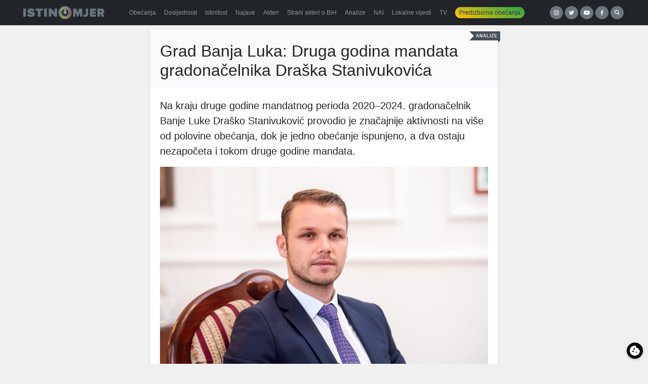

--- FILE ---
content_type: text/html; charset=UTF-8
request_url: https://istinomjer.ba/grad-banja-luka-druga-godina-mandata-gradonacelnika-draska-stanivukovica/page/2/
body_size: 14072
content:
<!doctype html><html lang="bs-BA"><head><meta charset="utf-8"><meta http-equiv="x-ua-compatible" content="ie=edge"><meta name="viewport" content="width=device-width, initial-scale=1, shrink-to-fit=no"><meta name='robots' content='index, follow, max-image-preview:large, max-snippet:-1, max-video-preview:-1' /><link media="all" href="https://istinomjer.ba/app/cache/autoptimize/css/autoptimize_38e75b8547d625639973e9fe2d1e5ae3.css" rel="stylesheet"><title>Grad Banja Luka: Druga godina mandata gradonačelnika Draška Stanivukovića - Istinomjer</title><link rel="canonical" href="https://istinomjer.ba/grad-banja-luka-druga-godina-mandata-gradonacelnika-draska-stanivukovica/" /><meta property="og:locale" content="bs_BA" /><meta property="og:type" content="article" /><meta property="og:title" content="Grad Banja Luka: Druga godina mandata gradonačelnika Draška Stanivukovića - Istinomjer" /><meta property="og:description" content="Na kraju druge godine mandatnog perioda 2020–2024. gradonačelnik Banje Luke Draško Stanivuković provodio je značajnije aktivnosti na više od polovine obećanja, dok je jedno obećanje ispunjeno, a dva ostaju nezapočeta i tokom druge godine mandata. Od deset obećanja iz izbornog programa načelnika Banje Luke, dva obećanja nisu započeta, tri obećanja su započeta, dok su četiri" /><meta property="og:url" content="https://istinomjer.ba/grad-banja-luka-druga-godina-mandata-gradonacelnika-draska-stanivukovica/" /><meta property="og:site_name" content="Istinomjer" /><meta property="article:publisher" content="https://www.facebook.com/pages/Istinomjer/147315858633088" /><meta property="article:published_time" content="2022-12-24T15:26:42+00:00" /><meta property="article:modified_time" content="2022-12-26T10:43:03+00:00" /><meta property="og:image" content="https://istinomjer.ba/app/uploads/2022/12/grad-bl.jpg" /><meta property="og:image:width" content="1200" /><meta property="og:image:height" content="800" /><meta property="og:image:type" content="image/jpeg" /><meta name="author" content="Minel Abaz" /><meta name="twitter:card" content="summary_large_image" /><meta name="twitter:creator" content="@Istinomjer" /><meta name="twitter:site" content="@Istinomjer" /><meta name="twitter:label1" content="Written by" /><meta name="twitter:data1" content="Minel Abaz" /><meta name="twitter:label2" content="Est. reading time" /><meta name="twitter:data2" content="5 minuta" /> <script type="application/ld+json" class="yoast-schema-graph">{"@context":"https://schema.org","@graph":[{"@type":"WebPage","@id":"https://istinomjer.ba/grad-banja-luka-druga-godina-mandata-gradonacelnika-draska-stanivukovica/","url":"https://istinomjer.ba/grad-banja-luka-druga-godina-mandata-gradonacelnika-draska-stanivukovica/","name":"Grad Banja Luka: Druga godina mandata gradonačelnika Draška Stanivukovića - Istinomjer","isPartOf":{"@id":"https://istinomjer.ba/#website"},"primaryImageOfPage":{"@id":"https://istinomjer.ba/grad-banja-luka-druga-godina-mandata-gradonacelnika-draska-stanivukovica/#primaryimage"},"image":{"@id":"https://istinomjer.ba/grad-banja-luka-druga-godina-mandata-gradonacelnika-draska-stanivukovica/#primaryimage"},"thumbnailUrl":"https://istinomjer.ba/app/uploads/2022/12/grad-bl.jpg","datePublished":"2022-12-24T15:26:42+00:00","dateModified":"2022-12-26T10:43:03+00:00","author":{"@id":"https://istinomjer.ba/#/schema/person/e928954f5f514e4b1c85ca50347a236e"},"inLanguage":"bs-BA","potentialAction":[{"@type":"ReadAction","target":["https://istinomjer.ba/grad-banja-luka-druga-godina-mandata-gradonacelnika-draska-stanivukovica/"]}]},{"@type":"ImageObject","inLanguage":"bs-BA","@id":"https://istinomjer.ba/grad-banja-luka-druga-godina-mandata-gradonacelnika-draska-stanivukovica/#primaryimage","url":"https://istinomjer.ba/app/uploads/2022/12/grad-bl.jpg","contentUrl":"https://istinomjer.ba/app/uploads/2022/12/grad-bl.jpg","width":1200,"height":800,"caption":"Izvor: Grad Banja Luka"},{"@type":"WebSite","@id":"https://istinomjer.ba/#website","url":"https://istinomjer.ba/","name":"Istinomjer","description":"U laži su kratke noge","potentialAction":[{"@type":"SearchAction","target":{"@type":"EntryPoint","urlTemplate":"https://istinomjer.ba/?s={search_term_string}"},"query-input":"required name=search_term_string"}],"inLanguage":"bs-BA"},{"@type":"Person","@id":"https://istinomjer.ba/#/schema/person/e928954f5f514e4b1c85ca50347a236e","name":"Minel Abaz","image":{"@type":"ImageObject","inLanguage":"bs-BA","@id":"https://istinomjer.ba/#/schema/person/image/","url":"https://secure.gravatar.com/avatar/0687c6ec1ca841d4f9c49fd85428b6db?s=96&d=mm&r=g","contentUrl":"https://secure.gravatar.com/avatar/0687c6ec1ca841d4f9c49fd85428b6db?s=96&d=mm&r=g","caption":"Minel Abaz"},"url":"https://istinomjer.ba/author/minel/"}]}</script> <link rel='dns-prefetch' href='//cdn.jsdelivr.net' />  <script src="//www.googletagmanager.com/gtag/js?id=G-F95WKPZH40"  data-cfasync="false" data-wpfc-render="false" type="text/javascript" async></script> <script data-cfasync="false" data-wpfc-render="false" type="text/javascript">var mi_version = '8.23.1';
				var mi_track_user = true;
				var mi_no_track_reason = '';
				
								var disableStrs = [
										'ga-disable-G-F95WKPZH40',
									];

				/* Function to detect opted out users */
				function __gtagTrackerIsOptedOut() {
					for (var index = 0; index < disableStrs.length; index++) {
						if (document.cookie.indexOf(disableStrs[index] + '=true') > -1) {
							return true;
						}
					}

					return false;
				}

				/* Disable tracking if the opt-out cookie exists. */
				if (__gtagTrackerIsOptedOut()) {
					for (var index = 0; index < disableStrs.length; index++) {
						window[disableStrs[index]] = true;
					}
				}

				/* Opt-out function */
				function __gtagTrackerOptout() {
					for (var index = 0; index < disableStrs.length; index++) {
						document.cookie = disableStrs[index] + '=true; expires=Thu, 31 Dec 2099 23:59:59 UTC; path=/';
						window[disableStrs[index]] = true;
					}
				}

				if ('undefined' === typeof gaOptout) {
					function gaOptout() {
						__gtagTrackerOptout();
					}
				}
								window.dataLayer = window.dataLayer || [];

				window.MonsterInsightsDualTracker = {
					helpers: {},
					trackers: {},
				};
				if (mi_track_user) {
					function __gtagDataLayer() {
						dataLayer.push(arguments);
					}

					function __gtagTracker(type, name, parameters) {
						if (!parameters) {
							parameters = {};
						}

						if (parameters.send_to) {
							__gtagDataLayer.apply(null, arguments);
							return;
						}

						if (type === 'event') {
														parameters.send_to = monsterinsights_frontend.v4_id;
							var hookName = name;
							if (typeof parameters['event_category'] !== 'undefined') {
								hookName = parameters['event_category'] + ':' + name;
							}

							if (typeof MonsterInsightsDualTracker.trackers[hookName] !== 'undefined') {
								MonsterInsightsDualTracker.trackers[hookName](parameters);
							} else {
								__gtagDataLayer('event', name, parameters);
							}
							
						} else {
							__gtagDataLayer.apply(null, arguments);
						}
					}

					__gtagTracker('js', new Date());
					__gtagTracker('set', {
						'developer_id.dZGIzZG': true,
											});
										__gtagTracker('config', 'G-F95WKPZH40', {"forceSSL":"true"} );
															window.gtag = __gtagTracker;										(function () {
						/* https://developers.google.com/analytics/devguides/collection/analyticsjs/ */
						/* ga and __gaTracker compatibility shim. */
						var noopfn = function () {
							return null;
						};
						var newtracker = function () {
							return new Tracker();
						};
						var Tracker = function () {
							return null;
						};
						var p = Tracker.prototype;
						p.get = noopfn;
						p.set = noopfn;
						p.send = function () {
							var args = Array.prototype.slice.call(arguments);
							args.unshift('send');
							__gaTracker.apply(null, args);
						};
						var __gaTracker = function () {
							var len = arguments.length;
							if (len === 0) {
								return;
							}
							var f = arguments[len - 1];
							if (typeof f !== 'object' || f === null || typeof f.hitCallback !== 'function') {
								if ('send' === arguments[0]) {
									var hitConverted, hitObject = false, action;
									if ('event' === arguments[1]) {
										if ('undefined' !== typeof arguments[3]) {
											hitObject = {
												'eventAction': arguments[3],
												'eventCategory': arguments[2],
												'eventLabel': arguments[4],
												'value': arguments[5] ? arguments[5] : 1,
											}
										}
									}
									if ('pageview' === arguments[1]) {
										if ('undefined' !== typeof arguments[2]) {
											hitObject = {
												'eventAction': 'page_view',
												'page_path': arguments[2],
											}
										}
									}
									if (typeof arguments[2] === 'object') {
										hitObject = arguments[2];
									}
									if (typeof arguments[5] === 'object') {
										Object.assign(hitObject, arguments[5]);
									}
									if ('undefined' !== typeof arguments[1].hitType) {
										hitObject = arguments[1];
										if ('pageview' === hitObject.hitType) {
											hitObject.eventAction = 'page_view';
										}
									}
									if (hitObject) {
										action = 'timing' === arguments[1].hitType ? 'timing_complete' : hitObject.eventAction;
										hitConverted = mapArgs(hitObject);
										__gtagTracker('event', action, hitConverted);
									}
								}
								return;
							}

							function mapArgs(args) {
								var arg, hit = {};
								var gaMap = {
									'eventCategory': 'event_category',
									'eventAction': 'event_action',
									'eventLabel': 'event_label',
									'eventValue': 'event_value',
									'nonInteraction': 'non_interaction',
									'timingCategory': 'event_category',
									'timingVar': 'name',
									'timingValue': 'value',
									'timingLabel': 'event_label',
									'page': 'page_path',
									'location': 'page_location',
									'title': 'page_title',
									'referrer' : 'page_referrer',
								};
								for (arg in args) {
																		if (!(!args.hasOwnProperty(arg) || !gaMap.hasOwnProperty(arg))) {
										hit[gaMap[arg]] = args[arg];
									} else {
										hit[arg] = args[arg];
									}
								}
								return hit;
							}

							try {
								f.hitCallback();
							} catch (ex) {
							}
						};
						__gaTracker.create = newtracker;
						__gaTracker.getByName = newtracker;
						__gaTracker.getAll = function () {
							return [];
						};
						__gaTracker.remove = noopfn;
						__gaTracker.loaded = true;
						window['__gaTracker'] = __gaTracker;
					})();
									} else {
										console.log("");
					(function () {
						function __gtagTracker() {
							return null;
						}

						window['__gtagTracker'] = __gtagTracker;
						window['gtag'] = __gtagTracker;
					})();
									}</script> <link rel='stylesheet' id='cookieconsent-css-css' href='https://cdn.jsdelivr.net/gh/orestbida/cookieconsent@3.1.0/dist/cookieconsent.css?ver=3.1.0' type='text/css' media='all' /> <script data-cfasync="false" data-wpfc-render="false" type="text/javascript" id='monsterinsights-frontend-script-js-extra'>var monsterinsights_frontend = {"js_events_tracking":"true","download_extensions":"doc,pdf,ppt,zip,xls,docx,pptx,xlsx","inbound_paths":"[]","home_url":"https:\/\/istinomjer.ba","hash_tracking":"false","v4_id":"G-F95WKPZH40"};</script> <script type="text/javascript" src="https://istinomjer.ba/wp/wp-includes/js/jquery/jquery.min.js?ver=3.7.1" id="jquery-core-js"></script> <link rel="https://api.w.org/" href="https://istinomjer.ba/wp-json/" /><link rel="alternate" title="JSON" type="application/json" href="https://istinomjer.ba/wp-json/wp/v2/posts/58651" /><link rel="EditURI" type="application/rsd+xml" title="RSD" href="https://istinomjer.ba/wp/xmlrpc.php?rsd" /><meta name="generator" content="WordPress 6.6.2" /><link rel='shortlink' href='https://istinomjer.ba/?p=58651' /><link rel="alternate" title="oEmbed (JSON)" type="application/json+oembed" href="https://istinomjer.ba/wp-json/oembed/1.0/embed?url=https%3A%2F%2Fistinomjer.ba%2Fgrad-banja-luka-druga-godina-mandata-gradonacelnika-draska-stanivukovica%2F" /><link rel="alternate" title="oEmbed (XML)" type="text/xml+oembed" href="https://istinomjer.ba/wp-json/oembed/1.0/embed?url=https%3A%2F%2Fistinomjer.ba%2Fgrad-banja-luka-druga-godina-mandata-gradonacelnika-draska-stanivukovica%2F&#038;format=xml" /><link rel="icon" href="https://istinomjer.ba/app/uploads/2020/10/cropped-favicon-1-32x32.png" sizes="32x32" /><link rel="icon" href="https://istinomjer.ba/app/uploads/2020/10/cropped-favicon-1-192x192.png" sizes="192x192" /><link rel="apple-touch-icon" href="https://istinomjer.ba/app/uploads/2020/10/cropped-favicon-1-180x180.png" /><meta name="msapplication-TileImage" content="https://istinomjer.ba/app/uploads/2020/10/cropped-favicon-1-270x270.png" /><meta name="facebook-domain-verification" content="mjpsvp3b0nyqdeomu85ctutoxs6q60" />  <script>!function(f,b,e,v,n,t,s)
    {if(f.fbq)return;n=f.fbq=function(){n.callMethod?
      n.callMethod.apply(n,arguments):n.queue.push(arguments)};
      if(!f._fbq)f._fbq=n;n.push=n;n.loaded=!0;n.version='2.0';
      n.queue=[];t=b.createElement(e);t.async=!0;
      t.src=v;s=b.getElementsByTagName(e)[0];
      s.parentNode.insertBefore(t,s)}(window, document,'script',
      'https://connect.facebook.net/en_US/fbevents.js');
    fbq('init', '2189196371138782');
    fbq('track', 'PageView');</script> <noscript><img height="1" width="1" style="display:none"
 src="https://www.facebook.com/tr?id=2189196371138782&ev=PageView&noscript=1"
 /></noscript></head><body ><header class="banner bg-darker mb-2"><div class="container-xl d-flex align-items-center flex-column flex-lg-row justify-content-between"> <a
 class="brand"
 title="Istinomjer"
 href="https://istinomjer.ba/"
 ><img
 src="https://istinomjer.ba/app/themes/istinomjer/dist/images/istinomjer-logo_9ab797f8.svg"
 alt="Istinomjer"
 ></a><nav class="nav-primary navbar-dark bg-darker"><div class="menu-main-container"><ul id="menu-main" class="nav navbar-nav w-100 d-flex flex-row"><li id="menu-item-38228" class="menu-item menu-item-type-post_type menu-item-object-page nav-item nav-item-38228"> <a title="Obećanja" href="https://istinomjer.ba/izjave/obecanja-page/"
 class="nav-link"><span>Obećanja</span></a></li><li id="menu-item-38229" class="menu-item menu-item-type-post_type menu-item-object-page nav-item nav-item-38229"> <a title="Dosljednost" href="https://istinomjer.ba/izjave/dosljednost-page/"
 class="nav-link"><span>Dosljednost</span></a></li><li id="menu-item-38230" class="menu-item menu-item-type-post_type menu-item-object-page nav-item nav-item-38230"> <a title="Istinitost" href="https://istinomjer.ba/izjave/istinitost-page/"
 class="nav-link"><span>Istinitost</span></a></li><li id="menu-item-38232" class="menu-item menu-item-type-post_type menu-item-object-page nav-item nav-item-38232"> <a title="Najave" href="https://istinomjer.ba/najave/" class="nav-link"><span>Najave</span></a></li><li id="menu-item-38231" class="menu-item menu-item-type-post_type menu-item-object-page nav-item nav-item-38231"> <a title="Akteri" href="https://istinomjer.ba/akteri-lista/" class="nav-link"><span>Akteri</span></a></li><li id="menu-item-54655" class="menu-item menu-item-type-post_type menu-item-object-page nav-item nav-item-54655"> <a title="Strani akteri o BiH" href="https://istinomjer.ba/strani-akteri-o-bih/" class="nav-link"><span>Strani akteri o BiH</span></a></li><li id="menu-item-38233" class="menu-item menu-item-type-post_type menu-item-object-page nav-item nav-item-38233"> <a title="Analize" href="https://istinomjer.ba/analize/" class="nav-link"><span>Analize</span></a></li><li id="menu-item-38234" class="menu-item menu-item-type-post_type menu-item-object-page nav-item nav-item-38234"> <a title="NAI" href="https://istinomjer.ba/nevjerovatno-ali-istinomjer/" class="nav-link"><span>NAI</span></a></li><li id="menu-item-38474" class="menu-item menu-item-type-post_type menu-item-object-page nav-item nav-item-38474"> <a title="Lokalne vijesti" href="https://istinomjer.ba/lokalne-vijesti/"
 class="nav-link"><span>Lokalne vijesti</span></a></li><li id="menu-item-38239" class="menu-item menu-item-type-post_type menu-item-object-page nav-item nav-item-38239"> <a title="TV" href="https://istinomjer.ba/tv-istinomjer/" class="nav-link"><span>TV</span></a></li><li id="menu-item-38235"
 class="nav-pill menu-item menu-item-type-post_type menu-item-object-page nav-item nav-item-38235"><a
 title="Predizborna obećanja" href="https://istinomjer.ba/predizborna_obecanja/" class="nav-link"><span>Predizborna obećanja</span></a></li></ul></div></nav><div class="mb-3 mb-lg-0 buttons"> <a taget="_blank" target="_blank" class="button-circle instagram" href="https://instagram.com/istinomjer.ba"><img src="https://istinomjer.ba/app/themes/istinomjer/dist/images/instagram_109c6b40.svg"></a> <a taget="_blank" target="_blank" class="button-circle twitter" href="https://twitter.com/Istinomjer"><img src="https://istinomjer.ba/app/themes/istinomjer/dist/images/twitter_e989aee9.svg"></a> <a taget="_blank" target="_blank" class="button-circle youtube" href="https://www.youtube.com/channel/UCUiy7bBlMkl0GWatSZS3WsA"><img src="https://istinomjer.ba/app/themes/istinomjer/dist/images/youtube_b506cd2c.svg"></a> <a taget="_blank" target="_blank" class="button-circle facebook" href="https://www.facebook.com/pages/Istinomjer/147315858633088"><img src="https://istinomjer.ba/app/themes/istinomjer/dist/images/facebook_3c3bab61.svg"></a> <a
 class="button-circle search"
 data-toggle="collapse"
 href="#search-collapse"
 aria-expanded="false"
 aria-controls="search-collapse"
 title="Search"
 ><img
 src="https://istinomjer.ba/app/themes/istinomjer/dist/images/search_95dadf61.svg"
 alt="Hamburger icon"
 ></a></div></div><div
 class="collapse"
 id="search-collapse"
 ><div class="row no-gutters search-wrapper bg-dark align-items-stretch"><div class="col p-3"><form role="search" method="get" action="https://istinomjer.ba/"><div class="input-group"> <input id="search-box" type="text" class="form-control rounded-0" placeholder="" aria-label="" value="" name="s" title="Pretraga:"> <span class="input-group-btn"><button class="btn btn-primary rounded-0" type="submit">Pretraga</button></span></div></form></div></div></div></header><div
 class="wrap container-xl"
 role="document"
><div class="content"><main class="main"><div class="row"><div class="col-md-7"><article class="card"><div class="ribbon analize"><span>Analize</span></div><header class="card-header bg-lighter pt-4"><h1 class="entry-title">Grad Banja Luka: Druga godina mandata gradonačelnika Draška Stanivukovića</h1></header><div class="entry-content card-body"><p><span class="lead">Na kraju druge godine mandatnog perioda 2020–2024. gradonačelnik Banje Luke Draško Stanivuković provodio je značajnije aktivnosti na više od polovine obećanja, dok je jedno obećanje ispunjeno, a dva ostaju nezapočeta i tokom druge godine mandata.</span></p><figure id="attachment_58652" class="wp-caption alignnone"><img fetchpriority="high" decoding="async" class="img-fluid" src="https://istinomjer.ba/app/uploads/2022/12/grad-bl.jpg" alt="Izvor: Grad Banja Luka" width="1200" height="800" /><figcaption class="wp-caption-text">Izvor: Grad Banja Luka</figcaption></figure><p><span style="font-weight: 400;">Od deset obećanja iz izbornog programa načelnika Banje Luke, dva obećanja nisu započeta, tri obećanja su započeta, dok su četiri obećanja dobila ocjenu </span><i><span style="font-weight: 400;">u progresu</span></i><span style="font-weight: 400;">.</span></p><p><span style="font-weight: 400;">Četiri obećanja koja su dobila ovu ocjenu, odnosno za koja su zabilježene značajnije aktivnosti u cilju njihove realizacije, jesu “</span><a href="https://istinomjer.ba/predizborna-obecanja/transparentnost-gradske-uprave/"><span style="font-weight: 400;">Transparentnost Gradske uprave</span></a><span style="font-weight: 400;">”, “</span><a href="https://istinomjer.ba/predizborna-obecanja/vrtic-za-svako-dijete/"><span style="font-weight: 400;">Vrtić za svako dijete</span></a><span style="font-weight: 400;">”, “</span><a href="https://istinomjer.ba/predizborna-obecanja/besplatni-udzbenici-za-ucenike/"><span style="font-weight: 400;">Besplatni udžbenici za učenike/ce</span></a><span style="font-weight: 400;">” i “</span><a href="https://istinomjer.ba/predizborna-obecanja/besplatan-gradski-prevoz-za-penzionere-i-ucenike/"><span style="font-weight: 400;">Besplatan gradski prevoz za penzionere/ke i učenike/ce</span></a><span style="font-weight: 400;">”.</span></p><p><span style="font-weight: 400;">Kada je u pitanju obećanje koje se odnosi na transparentnost Gradske uprave, osim obuke odbornika/ca o upotrebi novog softverskog sistema e-skupština, planirana je nabavka hardvera i softvera za skupštinsku salu, odnosno opreme koja će omogućiti brži i efikasniji rad gradske skupštine. Prema rezultatima projekta “</span><a href="https://lokalniindexotvorenosti.zastone.ba/opstina/grad-banja-luka"><span style="font-weight: 400;">Lokalni indeks otvorenosti</span></a><span style="font-weight: 400;">“, koji prati i analizira otvorenost rada lokalnih samouprava, ukupni rezultat otvorenosti Grada Banja Luka za 2022. godinu iznosi 51,36%, dok ukupni </span><i><span style="font-weight: 400;">open data</span></i><span style="font-weight: 400;"> rezultat iznosi 25,58%. Rezultati po domenama iznose: transparentnost 36,69%, pristupačnost 24,44%, učinkovitost 75,56% i integritet 30%.</span></p><p><span style="font-weight: 400;">Obećanje na kojem su zabilježene značajne aktivnosti jeste sufinansiranje troškova usluga boravka djece u privatnim predškolskim ustanovama na teritoriji Banje Luke. Krajem maja 2022. godine iz Gradske uprave </span><a href="https://archive.fo/P8lAC"><span style="font-weight: 400;">saopšteno je</span></a><span style="font-weight: 400;"> da je Banja Luka postala prvi grad u Republici Srpskoj koji izdvaja sredstva za sufinansiranje boravka djece u privatnim predškolskim ustanovama s ciljem smanjenja listi čekanja u državnim vrtićima te da je do tog trenutka bilo zaprimljeno oko 1.400 zahtjeva roditelja za ovaj vid podrške, dok je </span><a href="https://archive.fo/zhv8N"><span style="font-weight: 400;">odobreno njih više od 1.300</span></a><span style="font-weight: 400;">. U novembru 2022. iz Odjeljenja za društvene djelatnosti </span><a href="https://archive.fo/mFV3k"><span style="font-weight: 400;">poručeno je</span></a><span style="font-weight: 400;"> da je nastavljena praksa sufinansiranja troškova usluge boravka djece u privatnim predškolskim ustanovama. Ovaj vid podrške dobija 2.061 korisnik/ca, te je, zaključno s uplatom u oktobru za potrebe subvencija za privatne predškolske ustanove, isplaćeno više od 550.000 KM.</span></p><p><span style="font-weight: 400;">Kao i prethodne godine, nastavljena je praksa nabavke besplatnih udžbenika za učenike/ce s područja Banje Luke. Besplatni udžbenici za osnovce od 5. do 9. razreda krajem 2021. godine našli su se i u </span><a href="https://archive.fo/YpMfX"><span style="font-weight: 400;">Prijedlogu budžeta za 2022. godinu</span></a><span style="font-weight: 400;"> u planiranom iznosu od 705.000 KM. U junu 2022. godine iz Gradske uprave Grada Banja Luka </span><a href="https://archive.fo/mw9vv"><span style="font-weight: 400;">obavijestili su</span></a><span style="font-weight: 400;"> da je u toku tender za nabavku udžbenika za učenike/ce od 5. do 9. razreda za školsku 2022/2023. godinu, što je povodom početka nove školske godine </span><a href="https://archive.fo/JCbyo"><span style="font-weight: 400;">1.9.2022. godine</span></a><span style="font-weight: 400;"> potvrdio i gradonačelnik Stanivuković.</span></p><p><span style="font-weight: 400;">Kada je u pitanju obećanje o besplatnom gradskom prevozu za penzionere/ke i učenike/ce, krajem januara 2022. godine iz Gradske uprave Banja Luka </span><a href="https://archive.fo/QLDJU"><span style="font-weight: 400;">saopšteno je</span></a><span style="font-weight: 400;"> da će učenici/e srednjih škola i studenti/ce iz porodica s četvero i više djece od marta imati potpuno besplatan javni prevoz u Banjoj Luci, dok će penzioneri/ke s penzijom do 250 KM dobiti besplatne karte za javni prevoz u aprilu. Svi/e ostali/e penzioneri/ke će, kako je saopšteno, svoje mjesečne karte moći kupiti po 30 posto nižoj cijeni u okviru subvencija koje je obezbijedio Grad. Odjeljenje za saobraćaj i puteve je 22.2.2022. godine </span><a href="https://archive.fo/x6rRX"><span style="font-weight: 400;">obavijestilo</span></a><span style="font-weight: 400;"> redovne đake srednjih škola i redovne studente/ice iz porodica s četvero i više djece s područja Banje Luke da mogu podnositi zahtjeve za izradu elektronskih karata u cilju obezbjeđivanja besplatnog javnog i prigradskog prevoza putnika/ca. Početkom septembra gradonačelnik Stanivuković </span><a href="https://archive.fo/gr9xB"><span style="font-weight: 400;">uručio je</span></a><span style="font-weight: 400;"> elektronske kartice za besplatan prevoz penzionerima/kama čija penzija iznosi do 285 KM.</span></p><p><span style="font-weight: 400;">Kada su u pitanju obećanja koja se odnose na </span><a href="https://istinomjer.ba/predizborna-obecanja/ekspertska-gradska-uprava/"><span style="font-weight: 400;">ekspertsku gradsku upravu</span></a><span style="font-weight: 400;">, </span><a href="https://istinomjer.ba/predizborna-obecanja/banja-luka-grad-bez-podjela/"><span style="font-weight: 400;">Banju Luku – Grad bez podjela</span></a><span style="font-weight: 400;"> te na </span><a href="https://istinomjer.ba/predizborna-obecanja/neradna-nedelja/"><span style="font-weight: 400;">neradnu nedjelju</span></a><span style="font-weight: 400;">, zabilježene su određene aktivnosti, pa su ona dobila ocjenu </span><i><span style="font-weight: 400;">započeto</span></i><span style="font-weight: 400;">.</span></p><p><span style="font-weight: 400;">Kada je riječ o obećanju “Banja Luka &#8211; grad bez podjela”, na Ramazanski bajram </span><a href="https://archive.fo/2kdgP"><span style="font-weight: 400;">2.5.2022. godine</span></a><span style="font-weight: 400;"> gradonačelnik Stanivuković obišao je muslimanske porodice koje žive u Banjoj Luci i džamiju Ferhadija, što je zabilježeno u videu koji je </span><a href="https://www.youtube.com/watch?v=Ddav087UAQE"><span style="font-weight: 400;">objavljen na službenom YouTube kanalu Draška Stanivukovića</span></a><span style="font-weight: 400;">.</span></p><p><span style="font-weight: 400;">Što se tiče obećanja o neradnoj nedjelji, Stanivuković je poručio da će u skupštinsku proceduru biti upućena odluka o ovom prijedlogu, ali su s predloženog dnevnog reda 15. sjednice Skupštine Grada Banja Luka </span><a href="https://archive.fo/KGklP"><span style="font-weight: 400;">3.6.2022. godine</span></a><span style="font-weight: 400;"> skinute skoro sve tačke, među kojima i odluke o uvođenju neradne nedjelje i rebalansa budžeta Grada.</span></p><p><span style="font-weight: 400;">Obećanje “Jedan političar &#8211; jedna plata” ocijenjeno je ispunjenim, jer niko od saradnika/ca gradonačelnika ne prima dvije plate iz budžeta, a oni/e koji/e su imali/e angažman na ranijim poslovima odrekli/e su ga se, te imaju primanja samo u Gradskoj upravi.</span></p><p><span style="font-weight: 400;">Kada su u pitanju obećanja o </span><a href="https://istinomjer.ba/predizborna-obecanja/izgradnja-opste-bolnice-u-banja-luci/"><span style="font-weight: 400;">izgradnji opšte bolnice u Banjoj Luci</span></a><span style="font-weight: 400;"> i </span><a href="https://istinomjer.ba/predizborna-obecanja/amfiteatar-na-otvorenom-kod-nekadasnjeg-kina-kozare/"><span style="font-weight: 400;">amfiteatra na otvorenom kod nekadašnjeg kina Kozara</span></a><span style="font-weight: 400;">, ona su ocijenjena kao nezapočeta.</span></p><p><span style="font-weight: 400;">Krajem 2022. godine iz Gradske uprave Banja Luka za Istinomjer su rekli da je “projekat bolnice još uvijek u fazi izrade studije opravdanosti, ali da je bolnica uvrštena u Urbanistički plan”. Što se tiče izgradnje amfiteatra, za Istinomjer je u decembru 2022. godine potvrđeno da je gradnja amfiteatra planirana i predviđena pored stambenog objekta čiju je gradnju trenutno obustavio Ustavni sud RS obaranjem regulacionog plana.</span></p><p><img decoding="async" class="img-fluid" src="https://istinomjer.ba/app/uploads/2022/12/banja-luka.jpg" alt="" width="1500" height="1500" /></p><p><span style="font-weight: 400;">Na kraju druge godine mandata možemo zaključiti da je gradonačelnik Banje Luke Draško Stanivuković provodio aktivnosti na više od polovine datih obećanja, što bi moglo rezultirati ispunjenjem većeg broja predizbornih obećanja koja je Istinomjer preuzeo iz njegovog programa “</span><a href="https://archive.fo/B1gW7"><span style="font-weight: 400;">Nova Banja Luka</span></a><span style="font-weight: 400;">”.</span></p><p><span style="font-weight: 400;">(Istinomjer.ba)</span></p><div class="swp-hidden-panel-wrap" style="display: none; visibility: collapse; opacity: 0"><div class="swp_social_panel swp_horizontal_panel swp_flat_fresh  swp_default_full_color swp_individual_full_color swp_other_full_color scale-100  scale-" data-min-width="1100" data-float-color="#ffffff" data-float="none" data-float-mobile="none" data-transition="slide" data-post-id="58651" ><div class="nc_tweetContainer swp_share_button swp_facebook" data-network="facebook"><a class="nc_tweet swp_share_link" rel="nofollow noreferrer noopener" target="_blank" href="https://www.facebook.com/share.php?u=https%3A%2F%2Fistinomjer.ba%2Fgrad-banja-luka-druga-godina-mandata-gradonacelnika-draska-stanivukovica%2F" data-link="https://www.facebook.com/share.php?u=https%3A%2F%2Fistinomjer.ba%2Fgrad-banja-luka-druga-godina-mandata-gradonacelnika-draska-stanivukovica%2F"><span class="iconFiller"><span class="spaceManWilly"><i class="sw swp_facebook_icon"></i><span class="swp_share">Share</span></span></span><span class="swp_count">85</span></a></div><div class="nc_tweetContainer swp_share_button swp_linkedin" data-network="linkedin"><a class="nc_tweet swp_share_link" rel="nofollow noreferrer noopener" target="_blank" href="https://www.linkedin.com/cws/share?url=https%3A%2F%2Fistinomjer.ba%2Fgrad-banja-luka-druga-godina-mandata-gradonacelnika-draska-stanivukovica%2F" data-link="https://www.linkedin.com/cws/share?url=https%3A%2F%2Fistinomjer.ba%2Fgrad-banja-luka-druga-godina-mandata-gradonacelnika-draska-stanivukovica%2F"><span class="swp_count swp_hide"><span class="iconFiller"><span class="spaceManWilly"><i class="sw swp_linkedin_icon"></i><span class="swp_share">Share</span></span></span></span></a></div><div class="nc_tweetContainer swp_share_button swp_twitter" data-network="twitter"><a class="nc_tweet swp_share_link" rel="nofollow noreferrer noopener" target="_blank" href="https://twitter.com/intent/tweet?text=Grad+Banja+Luka%3A+Druga+godina+mandata+gradona%C4%8Delnika+Dra%C5%A1ka+Stanivukovi%C4%87a&url=https%3A%2F%2Fistinomjer.ba%2Fgrad-banja-luka-druga-godina-mandata-gradonacelnika-draska-stanivukovica%2F" data-link="https://twitter.com/intent/tweet?text=Grad+Banja+Luka%3A+Druga+godina+mandata+gradona%C4%8Delnika+Dra%C5%A1ka+Stanivukovi%C4%87a&url=https%3A%2F%2Fistinomjer.ba%2Fgrad-banja-luka-druga-godina-mandata-gradonacelnika-draska-stanivukovica%2F"><span class="swp_count swp_hide"><span class="iconFiller"><span class="spaceManWilly"><i class="sw swp_twitter_icon"></i><span class="swp_share">Tweet</span></span></span></span></a></div></div></div><div class="swp-content-locator"></div></div><footer class="card-footer"><div class="meta d-flex justify-content-between align-items-end pb-4 text-muted"><div class="small"> <svg xmlns="http://www.w3.org/2000/svg" width="1em" height="1em" viewBox="0 0 32 32"> <rect width="32" height="32" fill="none" /> <path fill="currentColor" d="M26 4h-4V2h-2v2h-8V2h-2v2H6c-1.1 0-2 .9-2 2v20c0 1.1.9 2 2 2h20c1.1 0 2-.9 2-2V6c0-1.1-.9-2-2-2m0 22H6V12h20zm0-16H6V6h4v2h2V6h8v2h2V6h4z" /> </svg> 24. 12. 2022 <br> <svg xmlns="http://www.w3.org/2000/svg" width="1em" height="1em" viewBox="0 0 32 32"> <rect width="32" height="32" fill="none" /> <path fill="none" d="M8.007 24.93A4.996 4.996 0 0 1 13 20h6a4.996 4.996 0 0 1 4.993 4.93a11.94 11.94 0 0 1-15.986 0M20.5 12.5A4.5 4.5 0 1 1 16 8a4.5 4.5 0 0 1 4.5 4.5" /> <path fill="currentColor" d="M26.749 24.93A13.99 13.99 0 1 0 2 16a13.9 13.9 0 0 0 3.251 8.93l-.02.017c.07.084.15.156.222.239c.09.103.187.2.28.3q.418.457.87.87q.14.124.28.242q.48.415.99.782c.044.03.084.069.128.1v-.012a13.9 13.9 0 0 0 16 0v.012c.044-.031.083-.07.128-.1q.51-.368.99-.782q.14-.119.28-.242q.451-.413.87-.87c.093-.1.189-.197.28-.3c.071-.083.152-.155.222-.24ZM16 8a4.5 4.5 0 1 1-4.5 4.5A4.5 4.5 0 0 1 16 8M8.007 24.93A4.996 4.996 0 0 1 13 20h6a4.996 4.996 0 0 1 4.993 4.93a11.94 11.94 0 0 1-15.986 0" /> </svg> <a href="https://istinomjer.ba/author/minel/" title="Članci od Minel Abaz" rel="author">Minel Abaz</a></div><div> <a
 title="Akter"
 type="button"
 class="akter-badge"
 style="background-image: url(https://istinomjer.ba/app/uploads/2019/03/drasko-300x200.jpg)"
 tabindex="0"
 data-container="body"
 data-toggle="popover"
 data-trigger="focus"
 data-placement="top"
 data-content='<div class="akteri-box"><strong>Draško Stanivuković</strong> ima 81 članak/a na Istinomjeru, više informacija o ovom akteru možete naći <a href="https://istinomjer.ba/akter/drasko-stanivukovic/">ovdje</a></div>'></a></div></div></footer></article><div class="swp_social_panel swp_horizontal_panel swp_flat_fresh  swp_default_full_color swp_individual_full_color swp_other_full_color scale-100  scale-" data-min-width="1100" data-float-color="#ffffff" data-float="none" data-float-mobile="none" data-transition="slide" data-post-id="58651" ><div class="nc_tweetContainer swp_share_button swp_facebook" data-network="facebook"><a class="nc_tweet swp_share_link" rel="nofollow noreferrer noopener" target="_blank" href="https://www.facebook.com/share.php?u=https%3A%2F%2Fistinomjer.ba%2Fgrad-banja-luka-druga-godina-mandata-gradonacelnika-draska-stanivukovica%2F" data-link="https://www.facebook.com/share.php?u=https%3A%2F%2Fistinomjer.ba%2Fgrad-banja-luka-druga-godina-mandata-gradonacelnika-draska-stanivukovica%2F"><span class="iconFiller"><span class="spaceManWilly"><i class="sw swp_facebook_icon"></i><span class="swp_share">Share</span></span></span><span class="swp_count">85</span></a></div><div class="nc_tweetContainer swp_share_button swp_linkedin" data-network="linkedin"><a class="nc_tweet swp_share_link" rel="nofollow noreferrer noopener" target="_blank" href="https://www.linkedin.com/cws/share?url=https%3A%2F%2Fistinomjer.ba%2Fgrad-banja-luka-druga-godina-mandata-gradonacelnika-draska-stanivukovica%2F" data-link="https://www.linkedin.com/cws/share?url=https%3A%2F%2Fistinomjer.ba%2Fgrad-banja-luka-druga-godina-mandata-gradonacelnika-draska-stanivukovica%2F"><span class="swp_count swp_hide"><span class="iconFiller"><span class="spaceManWilly"><i class="sw swp_linkedin_icon"></i><span class="swp_share">Share</span></span></span></span></a></div><div class="nc_tweetContainer swp_share_button swp_twitter" data-network="twitter"><a class="nc_tweet swp_share_link" rel="nofollow noreferrer noopener" target="_blank" href="https://twitter.com/intent/tweet?text=Grad+Banja+Luka%3A+Druga+godina+mandata+gradona%C4%8Delnika+Dra%C5%A1ka+Stanivukovi%C4%87a&url=https%3A%2F%2Fistinomjer.ba%2Fgrad-banja-luka-druga-godina-mandata-gradonacelnika-draska-stanivukovica%2F" data-link="https://twitter.com/intent/tweet?text=Grad+Banja+Luka%3A+Druga+godina+mandata+gradona%C4%8Delnika+Dra%C5%A1ka+Stanivukovi%C4%87a&url=https%3A%2F%2Fistinomjer.ba%2Fgrad-banja-luka-druga-godina-mandata-gradonacelnika-draska-stanivukovica%2F"><span class="swp_count swp_hide"><span class="iconFiller"><span class="spaceManWilly"><i class="sw swp_twitter_icon"></i><span class="swp_share">Tweet</span></span></span></span></a></div></div></div></div><div class="row"><div class="col-md-12 p-2"><div class="row infinite-container align-items-stretch"><div class="col-6 col-md-3 d-flex align-items-stretch mb-3 post-item"><div class="card w-100 "> <a class="ratio ratio-2x1 photo mb-2" href="https://istinomjer.ba/kupus-luk-izgladnjivanje-i-trening/" style="background-image:url(https://istinomjer.ba/app/uploads/2025/11/komandant-drasko.jpg)"></a><div class="card-body p-1 px-2"><h6 class="card-title"> <a href="https://istinomjer.ba/kupus-luk-izgladnjivanje-i-trening/">Kupus, luk, izgladnjivanje i trening</a></h6></div><div class="card-footer d-flex justify-content-between align-items-end p-2 py-0 small text-muted"><div class="small"> <svg xmlns="http://www.w3.org/2000/svg" width="1em" height="1em" viewBox="0 0 32 32"> <rect width="32" height="32" fill="none" /> <path fill="currentColor" d="M26 4h-4V2h-2v2h-8V2h-2v2H6c-1.1 0-2 .9-2 2v20c0 1.1.9 2 2 2h20c1.1 0 2-.9 2-2V6c0-1.1-.9-2-2-2m0 22H6V12h20zm0-16H6V6h4v2h2V6h8v2h2V6h4z" /> </svg> 08. 11. 2025 <br> <span class=""> <svg xmlns="http://www.w3.org/2000/svg" width="1em" height="1em" viewBox="0 0 32 32"> <rect width="32" height="32" fill="none" /> <path fill="currentColor" d="M16 8a5 5 0 1 0 5 5a5 5 0 0 0-5-5m0 8a3 3 0 1 1 3-3a3.003 3.003 0 0 1-3 3" /> <path fill="currentColor" d="M16 2a14 14 0 1 0 14 14A14.016 14.016 0 0 0 16 2m-6 24.377V25a3.003 3.003 0 0 1 3-3h6a3.003 3.003 0 0 1 3 3v1.377a11.9 11.9 0 0 1-12 0m13.993-1.451A5 5 0 0 0 19 20h-6a5 5 0 0 0-4.992 4.926a12 12 0 1 1 15.985 0" /> </svg> <a href="https://istinomjer.ba/author/biljana/" title="Članci od Biljana Livančić-Milić" rel="author">Biljana Livančić-Milić</a> </span></div><div> <a
 title="Akter"
 type="button"
 class="akter-badge"
 style="background-image: url(https://istinomjer.ba/app/uploads/2019/03/drasko-300x200.jpg)"
 tabindex="0"
 data-container="body"
 data-toggle="popover"
 data-trigger="focus"
 data-placement="top"
 data-content='<div class="akteri-box"><strong>Draško Stanivuković</strong> ima 81 članak/a na Istinomjeru, više informacija o ovom akteru možete naći <a href="https://istinomjer.ba/akter/drasko-stanivukovic/">ovdje</a></div>'></a></div></div></div></div><div class="col-6 col-md-3 d-flex align-items-stretch mb-3 post-item"><div class="card w-100 "><div class="ribbon neistina"><span>Neistina</span></div> <a class="ratio ratio-2x1 photo mb-2" href="https://istinomjer.ba/stanivukovic-iznio-neistinite-podatke-o-odrzavanju-sjednica-skupstine-grada-banja-luka/" style="background-image:url(https://istinomjer.ba/app/uploads/2025/10/drako-press-oct2025.jpg)"></a><div class="card-body p-1 px-2"><h6 class="card-title"> <a href="https://istinomjer.ba/stanivukovic-iznio-neistinite-podatke-o-odrzavanju-sjednica-skupstine-grada-banja-luka/">Stanivuković iznio neistinite podatke o održavanju sjednica Skupštine grada Banja Luka</a></h6></div><div class="card-footer d-flex justify-content-between align-items-end p-2 py-0 small text-muted"><div class="small"> <svg xmlns="http://www.w3.org/2000/svg" width="1em" height="1em" viewBox="0 0 32 32"> <rect width="32" height="32" fill="none" /> <path fill="currentColor" d="M26 4h-4V2h-2v2h-8V2h-2v2H6c-1.1 0-2 .9-2 2v20c0 1.1.9 2 2 2h20c1.1 0 2-.9 2-2V6c0-1.1-.9-2-2-2m0 22H6V12h20zm0-16H6V6h4v2h2V6h8v2h2V6h4z" /> </svg> 08. 10. 2025 <br> <span class=""> <svg xmlns="http://www.w3.org/2000/svg" width="1em" height="1em" viewBox="0 0 32 32"> <rect width="32" height="32" fill="none" /> <path fill="currentColor" d="M16 8a5 5 0 1 0 5 5a5 5 0 0 0-5-5m0 8a3 3 0 1 1 3-3a3.003 3.003 0 0 1-3 3" /> <path fill="currentColor" d="M16 2a14 14 0 1 0 14 14A14.016 14.016 0 0 0 16 2m-6 24.377V25a3.003 3.003 0 0 1 3-3h6a3.003 3.003 0 0 1 3 3v1.377a11.9 11.9 0 0 1-12 0m13.993-1.451A5 5 0 0 0 19 20h-6a5 5 0 0 0-4.992 4.926a12 12 0 1 1 15.985 0" /> </svg> <a href="https://istinomjer.ba/author/dino-sakanovic/" title="Članci od Dino Šakanović" rel="author">Dino Šakanović</a> </span></div><div> <a
 title="Akter"
 type="button"
 class="akter-badge"
 style="background-image: url(https://istinomjer.ba/app/uploads/2019/03/drasko-300x200.jpg)"
 tabindex="0"
 data-container="body"
 data-toggle="popover"
 data-trigger="focus"
 data-placement="top"
 data-content='<div class="akteri-box"><strong>Draško Stanivuković</strong> ima 81 članak/a na Istinomjeru, više informacija o ovom akteru možete naći <a href="https://istinomjer.ba/akter/drasko-stanivukovic/">ovdje</a></div>'></a></div></div></div></div><div class="col-6 col-md-3 d-flex align-items-stretch mb-3 post-item"><div class="card w-100 "> <a class="ratio ratio-2x1 photo mb-2" href="https://istinomjer.ba/gradonacelnik-banjaluke-bez-diplome-ostro-o-funkcionerima-bez-fakulteta/" style="background-image:url(https://istinomjer.ba/app/uploads/2025/09/stanivukovic-feat.jpg)"></a><div class="card-body p-1 px-2"><h6 class="card-title"> <a href="https://istinomjer.ba/gradonacelnik-banjaluke-bez-diplome-ostro-o-funkcionerima-bez-fakulteta/">Gradonačelnik Banjaluke bez diplome oštro o funkcionerima bez fakulteta</a></h6></div><div class="card-footer d-flex justify-content-between align-items-end p-2 py-0 small text-muted"><div class="small"> <svg xmlns="http://www.w3.org/2000/svg" width="1em" height="1em" viewBox="0 0 32 32"> <rect width="32" height="32" fill="none" /> <path fill="currentColor" d="M26 4h-4V2h-2v2h-8V2h-2v2H6c-1.1 0-2 .9-2 2v20c0 1.1.9 2 2 2h20c1.1 0 2-.9 2-2V6c0-1.1-.9-2-2-2m0 22H6V12h20zm0-16H6V6h4v2h2V6h8v2h2V6h4z" /> </svg> 26. 09. 2025 <br> <span class=""> <svg xmlns="http://www.w3.org/2000/svg" width="1em" height="1em" viewBox="0 0 32 32"> <rect width="32" height="32" fill="none" /> <path fill="currentColor" d="M16 8a5 5 0 1 0 5 5a5 5 0 0 0-5-5m0 8a3 3 0 1 1 3-3a3.003 3.003 0 0 1-3 3" /> <path fill="currentColor" d="M16 2a14 14 0 1 0 14 14A14.016 14.016 0 0 0 16 2m-6 24.377V25a3.003 3.003 0 0 1 3-3h6a3.003 3.003 0 0 1 3 3v1.377a11.9 11.9 0 0 1-12 0m13.993-1.451A5 5 0 0 0 19 20h-6a5 5 0 0 0-4.992 4.926a12 12 0 1 1 15.985 0" /> </svg> <a href="https://istinomjer.ba/author/dino-sakanovic/" title="Članci od Dino Šakanović" rel="author">Dino Šakanović</a> </span></div><div> <a
 title="Akter"
 type="button"
 class="akter-badge"
 style="background-image: url(https://istinomjer.ba/app/uploads/2019/03/drasko-300x200.jpg)"
 tabindex="0"
 data-container="body"
 data-toggle="popover"
 data-trigger="focus"
 data-placement="top"
 data-content='<div class="akteri-box"><strong>Draško Stanivuković</strong> ima 81 članak/a na Istinomjeru, više informacija o ovom akteru možete naći <a href="https://istinomjer.ba/akter/drasko-stanivukovic/">ovdje</a></div>'></a></div></div></div></div><div class="col-6 col-md-3 d-flex align-items-stretch mb-3 post-item"><div class="card w-100 "><div class="ribbon neispunjeno"><span>Neispunjeno</span></div> <a class="ratio ratio-2x1 photo mb-2" href="https://istinomjer.ba/sportski-tereni-u-banjaluckom-naselju-borik-nisu-zavrseni-u-najavljenom-roku/" style="background-image:url(https://istinomjer.ba/app/uploads/2025/09/3bc5d138-ec2d-49c4-9e7f-80f14ca38d38-e1758628274809.jpg)"></a><div class="card-body p-1 px-2"><h6 class="card-title"> <a href="https://istinomjer.ba/sportski-tereni-u-banjaluckom-naselju-borik-nisu-zavrseni-u-najavljenom-roku/">Sportski tereni u banjalučkom naselju Borik nisu završeni u najavljenom roku</a></h6></div><div class="card-footer d-flex justify-content-between align-items-end p-2 py-0 small text-muted"><div class="small"> <svg xmlns="http://www.w3.org/2000/svg" width="1em" height="1em" viewBox="0 0 32 32"> <rect width="32" height="32" fill="none" /> <path fill="currentColor" d="M26 4h-4V2h-2v2h-8V2h-2v2H6c-1.1 0-2 .9-2 2v20c0 1.1.9 2 2 2h20c1.1 0 2-.9 2-2V6c0-1.1-.9-2-2-2m0 22H6V12h20zm0-16H6V6h4v2h2V6h8v2h2V6h4z" /> </svg> 23. 09. 2025 <br> <span class=""> <svg xmlns="http://www.w3.org/2000/svg" width="1em" height="1em" viewBox="0 0 32 32"> <rect width="32" height="32" fill="none" /> <path fill="currentColor" d="M16 8a5 5 0 1 0 5 5a5 5 0 0 0-5-5m0 8a3 3 0 1 1 3-3a3.003 3.003 0 0 1-3 3" /> <path fill="currentColor" d="M16 2a14 14 0 1 0 14 14A14.016 14.016 0 0 0 16 2m-6 24.377V25a3.003 3.003 0 0 1 3-3h6a3.003 3.003 0 0 1 3 3v1.377a11.9 11.9 0 0 1-12 0m13.993-1.451A5 5 0 0 0 19 20h-6a5 5 0 0 0-4.992 4.926a12 12 0 1 1 15.985 0" /> </svg> <a href="https://istinomjer.ba/author/dino-sakanovic/" title="Članci od Dino Šakanović" rel="author">Dino Šakanović</a> </span></div><div> <a
 title="Akter"
 type="button"
 class="akter-badge"
 style="background-image: url(https://istinomjer.ba/app/uploads/2019/03/drasko-300x200.jpg)"
 tabindex="0"
 data-container="body"
 data-toggle="popover"
 data-trigger="focus"
 data-placement="top"
 data-content='<div class="akteri-box"><strong>Draško Stanivuković</strong> ima 81 članak/a na Istinomjeru, više informacija o ovom akteru možete naći <a href="https://istinomjer.ba/akter/drasko-stanivukovic/">ovdje</a></div>'></a></div></div></div></div></div><div class="page-load-status d-none" style="display:none"><div class="d-flex justify-content-center"><div class="spinner-border text-primary" style="width: 3rem; height: 3rem;" role="status"> <span class="sr-only">Učitavam...</span></div></div></div><div class="d-flex justify-content-center align-items-center mb-3"> <button class="btn btn-outline-primary shadow-sm view-more-button mx-auto px-5"><svg xmlns="http://www.w3.org/2000/svg" width="1em" height="1em" viewBox="0 0 32 32"> <rect width="32" height="32" fill="none" /> <path fill="currentColor" d="M16 22L6 12l1.4-1.4l8.6 8.6l8.6-8.6L26 12z" /> </svg> </button></div><div class="paginations d-none"> <a href="https://istinomjer.ba/grad-banja-luka-druga-godina-mandata-gradonacelnika-draska-stanivukovica/" class="pagination__previous">Newer Posts</a> <a href="https://istinomjer.ba/grad-banja-luka-druga-godina-mandata-gradonacelnika-draska-stanivukovica/page/3/" class="pagination__next">Older Posts</a></div></div></div></main></div></div> <a class="btn btn-block btn-success btn-lg rounded-0 mt-3" href="/pitajte-istinomjer">Pitajte Istinomjer!</a><footer class="content-info bg-darker text-light py-4"><div class="container"><footer class="container small"><div class="row"><div class="col-6 col-md-3"><h5>Istinomjer</h5><p>Predložite nove sadržaje za <a href="https://istinomjer.ba/">istinomjer.ba</a>, ili upozorite na neodgovornost političara.<br> Pišite nam na: <a href="/cdn-cgi/l/email-protection#91f8e2e5f8fffefcfbf4e3d1ebf0e2e5fefff4bff3f0b1"><span class="__cf_email__" data-cfemail="751c06011c1b1a181f1007350f1406011a1b105b1714">[email&#160;protected]</span> </a><br></div><div class="col-6 col-md-3"><h5>Zašto ne</h5><p>Istinomjer je razvila i uređuje organizacija:<br> U.G. Zašto ne, <a href="/cdn-cgi/l/email-protection#7c15121a133c061d0f08131219521e1d"><span class="__cf_email__" data-cfemail="c4adaaa2ab84bea5b7b0abaaa1eaa6a5">[email&#160;protected]</span></a><br> Tel/Fax: +387 33 61 84 61</p></div><div class="col-6 col-md-2"><h5>Linkovi</h5><p> <a href="/o-istinomjeru/">O Istinomjeru</a><br> <a href="/metodologija/">Metodologija</a><br> <a href="/istinomjer-tim/">Istinomjer tim</a><br> <a href="/kontakt/">Kontakt</a><br></p></div><div class="col-6 col-md-2"><h5>Partneri</h5><p> <a target="_blank" href="http://istinomer.rs">Istinomer.rs</a><br> <a target="_blank" href="https://raskrinkavanje.ba">Raskrinkavanje.ba</a><br> <a target="_blank" href="http://faktograf.hr">Faktograf.hr</a><br> <a target="_blank" href="http://www.poynter.org/fact-checkers-code-of-principles/">Poynter.org</a></p></div><div class="col col-md-2 text-center"><div style="display: flex; gap: 1rem; justify-content: space-between"><div><h5>IFCN</h5> <a href="https://ifcncodeofprinciples.poynter.org/profile/istinomjer" title="IFCN signatory" target="_blank"> <img style="width: 75px; height:auto" src="https://cdn.ifcncodeofprinciples.poynter.org/storage/badges/88DA9778-E50B-F0B2-EACB-42BA4C0DAFEC.png" style="max-width:100%" /> </a></div><div><h5>EFCSN</h5> <a target="_blank" href="https://efcsn.com/"> <img style="width:85px; height:auto;" src="https://istinomjer.ba/app/themes/istinomjer/dist/images/efcn-logo_52aad7e2.png"> </a></div></div></div></div><div class="row mt-2"><div class="col text-muted"> This site is protected by reCAPTCHA and the Google <a href="https://policies.google.com/privacy">Privacy Policy</a> and <a href="https://policies.google.com/terms">Terms of Service</a> apply.</div></div></footer></div></footer>  <script data-cfasync="false" src="/cdn-cgi/scripts/5c5dd728/cloudflare-static/email-decode.min.js"></script><script>jQuery(document).ready(function($) {
        // When modal is shown, load the video
        $('.video-modal').on('show.bs.modal', function(e) {
          var videoId = $(this).data('video-id');
          var iframe = $(this).find('iframe');
          iframe.attr('src', 'https://www.youtube.com/embed/' + videoId + '?autoplay=1');
        });

        // When modal is hidden, stop the video
        $('.video-modal').on('hide.bs.modal', function(e) {
          var iframe = $(this).find('iframe');
          iframe.attr('src', '');
        });
      });</script> <script type="text/javascript" src="https://cdn.jsdelivr.net/gh/orestbida/cookieconsent@3.1.0/dist/cookieconsent.umd.js?ver=3.1.0" id="cookieconsent-js-js"></script> <script type="text/javascript" id="cookieconsent-init-js-extra">var cookieConsentConfig = {"autoShow":"1","disablePageInteraction":"","hideFromBots":"1","mode":"opt-out","revision":"2","manageScriptTags":"1","autoClearCookies":"1","showToggler":"1","togglerSettings":{"shape":"flap","side":"right","edge":"middle"},"cookie":{"name":"cc_cookie","domain":"istinomjer.ba","path":"\/","sameSite":"Lax","expiresAfterDays":365},"categories":{"necessary":{"enabled":true,"readOnly":true,"autoClear":{"cookies":[{"name":"\/^wordpress_\/"},{"name":"\/^wp-\/"},{"name":"PHPSESSID"},{"name":"\/^wordpress_logged_in_\/"},{"name":"\/^wordpress_test_cookie\/"},{"name":"\/^__Secure-\/"},{"name":"\/^__Host-\/"},{"name":"JSESSIONID"},{"name":"ASP.NET_SessionId"},{"name":"cc_cookie"},{"name":"cookielawinfo-checkbox-necessary"},{"name":"cookielawinfo-checkbox-functional"},{"name":"viewed_cookie_policy"},{"name":"pll_language"},{"name":"wpml_current_language"},{"name":"AWSALB"},{"name":"AWSALBCORS"}]},"services":{"wordpress":{"label":"WordPress osnovni kola\u010di\u0107i","onAccept":"function(){}","onReject":"function(){}","cookies":[{"name":"\/^wordpress_\/"},{"name":"\/^wp-\/"},{"name":"PHPSESSID"},{"name":"\/^wordpress_logged_in_\/"},{"name":"\/^wordpress_test_cookie\/"}]},"security":{"label":"Sigurnosni kola\u010di\u0107i","onAccept":"function(){}","onReject":"function(){}","cookies":[{"name":"\/^__Secure-\/"},{"name":"\/^__Host-\/"},{"name":"JSESSIONID"},{"name":"ASP.NET_SessionId"}]},"functionality":{"label":"Funkcionalnost stranice","onAccept":"function(){}","onReject":"function(){}","cookies":[{"name":"cc_cookie"},{"name":"cookielawinfo-checkbox-necessary"},{"name":"cookielawinfo-checkbox-functional"},{"name":"viewed_cookie_policy"},{"name":"pll_language"},{"name":"wpml_current_language"},{"name":"AWSALB"},{"name":"AWSALBCORS"}]}}},"analytics":{"enabled":false,"readOnly":false,"autoClear":{"cookies":[{"name":"\/^_ga\/"},{"name":"_gid"},{"name":"_gat"},{"name":"\/^_gat_gtag_\/"},{"name":"\/^_gtag_\/"},{"name":"_dc_gtm_"},{"name":"\/^_gcl_\/"},{"name":"AMP_TOKEN"},{"name":"_gac_"},{"name":"VISITOR_INFO1_LIVE"},{"name":"YSC"},{"name":"PREF"},{"name":"GPS"},{"name":"CONSENT"},{"name":"__Secure-3PAPISID"},{"name":"__Secure-3PSID"},{"name":"__Secure-3PSIDCC"},{"name":"SAPISID"},{"name":"APISID"},{"name":"SSID"},{"name":"SID"},{"name":"SIDCC"},{"name":"HSID"},{"name":"LOGIN_INFO"}]},"services":{"google_analytics":{"label":"Google Analytics","onAccept":"function(){}","onReject":"function(){}","cookies":[{"name":"\/^_ga\/"},{"name":"_gid"},{"name":"_gat"},{"name":"\/^_gat_gtag_\/"},{"name":"\/^_gtag_\/"},{"name":"_dc_gtm_"},{"name":"\/^_gcl_\/"},{"name":"AMP_TOKEN"},{"name":"_gac_"}]},"youtube":{"label":"YouTube","onAccept":"function(){}","onReject":"function(){}","cookies":[{"name":"VISITOR_INFO1_LIVE"},{"name":"YSC"},{"name":"PREF"},{"name":"GPS"},{"name":"CONSENT"},{"name":"__Secure-3PAPISID"},{"name":"__Secure-3PSID"},{"name":"__Secure-3PSIDCC"},{"name":"SAPISID"},{"name":"APISID"},{"name":"SSID"},{"name":"SID"},{"name":"SIDCC"},{"name":"HSID"},{"name":"LOGIN_INFO"}]}}},"marketing":{"enabled":false,"readOnly":false,"autoClear":{"cookies":[{"name":"_fbp"},{"name":"_fbc"},{"name":"fbm_"},{"name":"fbsr_"},{"name":"\/^fb\/"},{"name":"fr"},{"name":"tr"},{"name":"presence"},{"name":"xs"},{"name":"c_user"},{"name":"datr"},{"name":"sb"},{"name":"wd"},{"name":"act"},{"name":"dpr"},{"name":"personalization_id"},{"name":"guest_id"},{"name":"ct0"},{"name":"auth_token"},{"name":"twid"},{"name":"remember_checked_on"},{"name":"lang"},{"name":"eu_cn"},{"name":"kdt"},{"name":"dnt"},{"name":"_twitter_sess"},{"name":"external_referer"},{"name":"tfw_exp"}]},"services":{"facebook":{"label":"Facebook","onAccept":"function(){}","onReject":"function(){}","cookies":[{"name":"_fbp"},{"name":"_fbc"},{"name":"fbm_"},{"name":"fbsr_"},{"name":"\/^fb\/"},{"name":"fr"},{"name":"tr"},{"name":"presence"},{"name":"xs"},{"name":"c_user"},{"name":"datr"},{"name":"sb"},{"name":"wd"},{"name":"act"},{"name":"dpr"}]},"twitter":{"label":"X (Twitter)","onAccept":"function(){}","onReject":"function(){}","cookies":[{"name":"personalization_id"},{"name":"guest_id"},{"name":"ct0"},{"name":"auth_token"},{"name":"twid"},{"name":"remember_checked_on"},{"name":"lang"},{"name":"eu_cn"},{"name":"kdt"},{"name":"dnt"},{"name":"_twitter_sess"},{"name":"external_referer"},{"name":"tfw_exp"}]}}}},"language":{"default":"en","translations":{"en":{"consentModal":{"title":"Koristimo kola\u010di\u0107e","description":"Ova web stranica koristi osnovne kola\u010di\u0107e za osiguravanje pravilnog rada i kola\u010di\u0107e za pra\u0107enje kako biste razumjeli kako komunicirate s njom. Potonji \u0107e biti postavljeni tek nakon pristanka.","acceptAllBtn":"Prihvati sve","acceptNecessaryBtn":"Odbaci sve","showPreferencesBtn":"Upravljaj individualnim postavkama","closeIconLabel":"Zatvori modal","footer":"<a href=\"https:\/\/istinomjer.ba\/politika-privatnosti\/\">Politika privatnosti<\/a>"},"preferencesModal":{"title":"Upravljaj postavkama kola\u010di\u0107a","acceptAllBtn":"Prihvati sve","acceptNecessaryBtn":"Odbaci sve","savePreferencesBtn":"Prihvati trenutni izbor","closeIconLabel":"Zatvori modal","serviceCounterLabel":"Usluga|Usluge","sections":[{"title":"Va\u0161i izbori privatnosti","description":"Mo\u017eete odabrati da onemogu\u0107ite neke ili sve ove kola\u010di\u0107e, ali to mo\u017ee utjecati na va\u0161e iskustvo pregledavanja."},{"title":"Striktno potrebni","description":"Ovi kola\u010di\u0107i su neophodni za pravilno funkcioniranje web stranice i ne mogu se onemogu\u0107iti.","linkedCategory":"necessary"},{"title":"Performanse i analitika","description":"Ovi kola\u010di\u0107i prikupljaju informacije o tome kako koristite na\u0161u web stranicu. Svi podaci su anonimizirani i ne mogu se koristiti za va\u0161u identifikaciju.","linkedCategory":"analytics"},{"title":"Ciljanje i ogla\u0161avanje","description":"Ovi kola\u010di\u0107i se koriste da bi reklamne poruke bile relevantniji za vas i va\u0161e interese.","linkedCategory":"marketing"},{"title":"Vi\u0161e informacija","description":"Za sva pitanja u vezi s na\u0161om politikom kola\u010di\u0107a i va\u0161im izborima, molimo kontaktirajte nas na <a href=\"mailto:istinomjer@zastone.ba\">istinomjer@zastone.ba<\/a> ili pogledajte na\u0161u <a href=\"https:\/\/istinomjer.ba\/politika-privatnosti\/\">politiku privatnosti<\/a>"}]}}}}};</script> <script type="text/javascript" id="social_warfare_script-js-extra">var socialWarfare = {"addons":[],"post_id":"58651","variables":{"emphasizeIcons":false,"powered_by_toggle":false,"affiliate_link":"https:\/\/warfareplugins.com"},"floatBeforeContent":""};</script> <script type="text/javascript" src="https://www.google.com/recaptcha/api.js?render=6LfGFqkUAAAAAKY_RekxxenqEsNIpwqKH7yqYOTH&amp;ver=3.0" id="google-recaptcha-js"></script> <script type="text/javascript" src="https://istinomjer.ba/wp/wp-includes/js/dist/vendor/wp-polyfill.min.js?ver=3.15.0" id="wp-polyfill-js"></script> <script type="text/javascript" id="wpcf7-recaptcha-js-extra">var wpcf7_recaptcha = {"sitekey":"6LfGFqkUAAAAAKY_RekxxenqEsNIpwqKH7yqYOTH","actions":{"homepage":"homepage","contactform":"contactform"}};</script> <script type="text/javascript">var swp_nonce = "384aaa66b3";var swpFloatBeforeContent = false; var swp_ajax_url = "https://istinomjer.ba/wp/wp-admin/admin-ajax.php"; var swp_post_id = "58651";var swpClickTracking = false;</script><script defer src="https://istinomjer.ba/app/cache/autoptimize/js/autoptimize_ac7cdca6570cd21f8c5ef352ccb7088c.js"></script><script defer src="https://static.cloudflareinsights.com/beacon.min.js/vcd15cbe7772f49c399c6a5babf22c1241717689176015" integrity="sha512-ZpsOmlRQV6y907TI0dKBHq9Md29nnaEIPlkf84rnaERnq6zvWvPUqr2ft8M1aS28oN72PdrCzSjY4U6VaAw1EQ==" data-cf-beacon='{"version":"2024.11.0","token":"0bba33f123824edead16e35714f9a768","r":1,"server_timing":{"name":{"cfCacheStatus":true,"cfEdge":true,"cfExtPri":true,"cfL4":true,"cfOrigin":true,"cfSpeedBrain":true},"location_startswith":null}}' crossorigin="anonymous"></script>
</body></html>

--- FILE ---
content_type: text/html; charset=utf-8
request_url: https://www.google.com/recaptcha/api2/anchor?ar=1&k=6LfGFqkUAAAAAKY_RekxxenqEsNIpwqKH7yqYOTH&co=aHR0cHM6Ly9pc3Rpbm9tamVyLmJhOjQ0Mw..&hl=en&v=7gg7H51Q-naNfhmCP3_R47ho&size=invisible&anchor-ms=20000&execute-ms=30000&cb=mshqnly8oorn
body_size: 48292
content:
<!DOCTYPE HTML><html dir="ltr" lang="en"><head><meta http-equiv="Content-Type" content="text/html; charset=UTF-8">
<meta http-equiv="X-UA-Compatible" content="IE=edge">
<title>reCAPTCHA</title>
<style type="text/css">
/* cyrillic-ext */
@font-face {
  font-family: 'Roboto';
  font-style: normal;
  font-weight: 400;
  font-stretch: 100%;
  src: url(//fonts.gstatic.com/s/roboto/v48/KFO7CnqEu92Fr1ME7kSn66aGLdTylUAMa3GUBHMdazTgWw.woff2) format('woff2');
  unicode-range: U+0460-052F, U+1C80-1C8A, U+20B4, U+2DE0-2DFF, U+A640-A69F, U+FE2E-FE2F;
}
/* cyrillic */
@font-face {
  font-family: 'Roboto';
  font-style: normal;
  font-weight: 400;
  font-stretch: 100%;
  src: url(//fonts.gstatic.com/s/roboto/v48/KFO7CnqEu92Fr1ME7kSn66aGLdTylUAMa3iUBHMdazTgWw.woff2) format('woff2');
  unicode-range: U+0301, U+0400-045F, U+0490-0491, U+04B0-04B1, U+2116;
}
/* greek-ext */
@font-face {
  font-family: 'Roboto';
  font-style: normal;
  font-weight: 400;
  font-stretch: 100%;
  src: url(//fonts.gstatic.com/s/roboto/v48/KFO7CnqEu92Fr1ME7kSn66aGLdTylUAMa3CUBHMdazTgWw.woff2) format('woff2');
  unicode-range: U+1F00-1FFF;
}
/* greek */
@font-face {
  font-family: 'Roboto';
  font-style: normal;
  font-weight: 400;
  font-stretch: 100%;
  src: url(//fonts.gstatic.com/s/roboto/v48/KFO7CnqEu92Fr1ME7kSn66aGLdTylUAMa3-UBHMdazTgWw.woff2) format('woff2');
  unicode-range: U+0370-0377, U+037A-037F, U+0384-038A, U+038C, U+038E-03A1, U+03A3-03FF;
}
/* math */
@font-face {
  font-family: 'Roboto';
  font-style: normal;
  font-weight: 400;
  font-stretch: 100%;
  src: url(//fonts.gstatic.com/s/roboto/v48/KFO7CnqEu92Fr1ME7kSn66aGLdTylUAMawCUBHMdazTgWw.woff2) format('woff2');
  unicode-range: U+0302-0303, U+0305, U+0307-0308, U+0310, U+0312, U+0315, U+031A, U+0326-0327, U+032C, U+032F-0330, U+0332-0333, U+0338, U+033A, U+0346, U+034D, U+0391-03A1, U+03A3-03A9, U+03B1-03C9, U+03D1, U+03D5-03D6, U+03F0-03F1, U+03F4-03F5, U+2016-2017, U+2034-2038, U+203C, U+2040, U+2043, U+2047, U+2050, U+2057, U+205F, U+2070-2071, U+2074-208E, U+2090-209C, U+20D0-20DC, U+20E1, U+20E5-20EF, U+2100-2112, U+2114-2115, U+2117-2121, U+2123-214F, U+2190, U+2192, U+2194-21AE, U+21B0-21E5, U+21F1-21F2, U+21F4-2211, U+2213-2214, U+2216-22FF, U+2308-230B, U+2310, U+2319, U+231C-2321, U+2336-237A, U+237C, U+2395, U+239B-23B7, U+23D0, U+23DC-23E1, U+2474-2475, U+25AF, U+25B3, U+25B7, U+25BD, U+25C1, U+25CA, U+25CC, U+25FB, U+266D-266F, U+27C0-27FF, U+2900-2AFF, U+2B0E-2B11, U+2B30-2B4C, U+2BFE, U+3030, U+FF5B, U+FF5D, U+1D400-1D7FF, U+1EE00-1EEFF;
}
/* symbols */
@font-face {
  font-family: 'Roboto';
  font-style: normal;
  font-weight: 400;
  font-stretch: 100%;
  src: url(//fonts.gstatic.com/s/roboto/v48/KFO7CnqEu92Fr1ME7kSn66aGLdTylUAMaxKUBHMdazTgWw.woff2) format('woff2');
  unicode-range: U+0001-000C, U+000E-001F, U+007F-009F, U+20DD-20E0, U+20E2-20E4, U+2150-218F, U+2190, U+2192, U+2194-2199, U+21AF, U+21E6-21F0, U+21F3, U+2218-2219, U+2299, U+22C4-22C6, U+2300-243F, U+2440-244A, U+2460-24FF, U+25A0-27BF, U+2800-28FF, U+2921-2922, U+2981, U+29BF, U+29EB, U+2B00-2BFF, U+4DC0-4DFF, U+FFF9-FFFB, U+10140-1018E, U+10190-1019C, U+101A0, U+101D0-101FD, U+102E0-102FB, U+10E60-10E7E, U+1D2C0-1D2D3, U+1D2E0-1D37F, U+1F000-1F0FF, U+1F100-1F1AD, U+1F1E6-1F1FF, U+1F30D-1F30F, U+1F315, U+1F31C, U+1F31E, U+1F320-1F32C, U+1F336, U+1F378, U+1F37D, U+1F382, U+1F393-1F39F, U+1F3A7-1F3A8, U+1F3AC-1F3AF, U+1F3C2, U+1F3C4-1F3C6, U+1F3CA-1F3CE, U+1F3D4-1F3E0, U+1F3ED, U+1F3F1-1F3F3, U+1F3F5-1F3F7, U+1F408, U+1F415, U+1F41F, U+1F426, U+1F43F, U+1F441-1F442, U+1F444, U+1F446-1F449, U+1F44C-1F44E, U+1F453, U+1F46A, U+1F47D, U+1F4A3, U+1F4B0, U+1F4B3, U+1F4B9, U+1F4BB, U+1F4BF, U+1F4C8-1F4CB, U+1F4D6, U+1F4DA, U+1F4DF, U+1F4E3-1F4E6, U+1F4EA-1F4ED, U+1F4F7, U+1F4F9-1F4FB, U+1F4FD-1F4FE, U+1F503, U+1F507-1F50B, U+1F50D, U+1F512-1F513, U+1F53E-1F54A, U+1F54F-1F5FA, U+1F610, U+1F650-1F67F, U+1F687, U+1F68D, U+1F691, U+1F694, U+1F698, U+1F6AD, U+1F6B2, U+1F6B9-1F6BA, U+1F6BC, U+1F6C6-1F6CF, U+1F6D3-1F6D7, U+1F6E0-1F6EA, U+1F6F0-1F6F3, U+1F6F7-1F6FC, U+1F700-1F7FF, U+1F800-1F80B, U+1F810-1F847, U+1F850-1F859, U+1F860-1F887, U+1F890-1F8AD, U+1F8B0-1F8BB, U+1F8C0-1F8C1, U+1F900-1F90B, U+1F93B, U+1F946, U+1F984, U+1F996, U+1F9E9, U+1FA00-1FA6F, U+1FA70-1FA7C, U+1FA80-1FA89, U+1FA8F-1FAC6, U+1FACE-1FADC, U+1FADF-1FAE9, U+1FAF0-1FAF8, U+1FB00-1FBFF;
}
/* vietnamese */
@font-face {
  font-family: 'Roboto';
  font-style: normal;
  font-weight: 400;
  font-stretch: 100%;
  src: url(//fonts.gstatic.com/s/roboto/v48/KFO7CnqEu92Fr1ME7kSn66aGLdTylUAMa3OUBHMdazTgWw.woff2) format('woff2');
  unicode-range: U+0102-0103, U+0110-0111, U+0128-0129, U+0168-0169, U+01A0-01A1, U+01AF-01B0, U+0300-0301, U+0303-0304, U+0308-0309, U+0323, U+0329, U+1EA0-1EF9, U+20AB;
}
/* latin-ext */
@font-face {
  font-family: 'Roboto';
  font-style: normal;
  font-weight: 400;
  font-stretch: 100%;
  src: url(//fonts.gstatic.com/s/roboto/v48/KFO7CnqEu92Fr1ME7kSn66aGLdTylUAMa3KUBHMdazTgWw.woff2) format('woff2');
  unicode-range: U+0100-02BA, U+02BD-02C5, U+02C7-02CC, U+02CE-02D7, U+02DD-02FF, U+0304, U+0308, U+0329, U+1D00-1DBF, U+1E00-1E9F, U+1EF2-1EFF, U+2020, U+20A0-20AB, U+20AD-20C0, U+2113, U+2C60-2C7F, U+A720-A7FF;
}
/* latin */
@font-face {
  font-family: 'Roboto';
  font-style: normal;
  font-weight: 400;
  font-stretch: 100%;
  src: url(//fonts.gstatic.com/s/roboto/v48/KFO7CnqEu92Fr1ME7kSn66aGLdTylUAMa3yUBHMdazQ.woff2) format('woff2');
  unicode-range: U+0000-00FF, U+0131, U+0152-0153, U+02BB-02BC, U+02C6, U+02DA, U+02DC, U+0304, U+0308, U+0329, U+2000-206F, U+20AC, U+2122, U+2191, U+2193, U+2212, U+2215, U+FEFF, U+FFFD;
}
/* cyrillic-ext */
@font-face {
  font-family: 'Roboto';
  font-style: normal;
  font-weight: 500;
  font-stretch: 100%;
  src: url(//fonts.gstatic.com/s/roboto/v48/KFO7CnqEu92Fr1ME7kSn66aGLdTylUAMa3GUBHMdazTgWw.woff2) format('woff2');
  unicode-range: U+0460-052F, U+1C80-1C8A, U+20B4, U+2DE0-2DFF, U+A640-A69F, U+FE2E-FE2F;
}
/* cyrillic */
@font-face {
  font-family: 'Roboto';
  font-style: normal;
  font-weight: 500;
  font-stretch: 100%;
  src: url(//fonts.gstatic.com/s/roboto/v48/KFO7CnqEu92Fr1ME7kSn66aGLdTylUAMa3iUBHMdazTgWw.woff2) format('woff2');
  unicode-range: U+0301, U+0400-045F, U+0490-0491, U+04B0-04B1, U+2116;
}
/* greek-ext */
@font-face {
  font-family: 'Roboto';
  font-style: normal;
  font-weight: 500;
  font-stretch: 100%;
  src: url(//fonts.gstatic.com/s/roboto/v48/KFO7CnqEu92Fr1ME7kSn66aGLdTylUAMa3CUBHMdazTgWw.woff2) format('woff2');
  unicode-range: U+1F00-1FFF;
}
/* greek */
@font-face {
  font-family: 'Roboto';
  font-style: normal;
  font-weight: 500;
  font-stretch: 100%;
  src: url(//fonts.gstatic.com/s/roboto/v48/KFO7CnqEu92Fr1ME7kSn66aGLdTylUAMa3-UBHMdazTgWw.woff2) format('woff2');
  unicode-range: U+0370-0377, U+037A-037F, U+0384-038A, U+038C, U+038E-03A1, U+03A3-03FF;
}
/* math */
@font-face {
  font-family: 'Roboto';
  font-style: normal;
  font-weight: 500;
  font-stretch: 100%;
  src: url(//fonts.gstatic.com/s/roboto/v48/KFO7CnqEu92Fr1ME7kSn66aGLdTylUAMawCUBHMdazTgWw.woff2) format('woff2');
  unicode-range: U+0302-0303, U+0305, U+0307-0308, U+0310, U+0312, U+0315, U+031A, U+0326-0327, U+032C, U+032F-0330, U+0332-0333, U+0338, U+033A, U+0346, U+034D, U+0391-03A1, U+03A3-03A9, U+03B1-03C9, U+03D1, U+03D5-03D6, U+03F0-03F1, U+03F4-03F5, U+2016-2017, U+2034-2038, U+203C, U+2040, U+2043, U+2047, U+2050, U+2057, U+205F, U+2070-2071, U+2074-208E, U+2090-209C, U+20D0-20DC, U+20E1, U+20E5-20EF, U+2100-2112, U+2114-2115, U+2117-2121, U+2123-214F, U+2190, U+2192, U+2194-21AE, U+21B0-21E5, U+21F1-21F2, U+21F4-2211, U+2213-2214, U+2216-22FF, U+2308-230B, U+2310, U+2319, U+231C-2321, U+2336-237A, U+237C, U+2395, U+239B-23B7, U+23D0, U+23DC-23E1, U+2474-2475, U+25AF, U+25B3, U+25B7, U+25BD, U+25C1, U+25CA, U+25CC, U+25FB, U+266D-266F, U+27C0-27FF, U+2900-2AFF, U+2B0E-2B11, U+2B30-2B4C, U+2BFE, U+3030, U+FF5B, U+FF5D, U+1D400-1D7FF, U+1EE00-1EEFF;
}
/* symbols */
@font-face {
  font-family: 'Roboto';
  font-style: normal;
  font-weight: 500;
  font-stretch: 100%;
  src: url(//fonts.gstatic.com/s/roboto/v48/KFO7CnqEu92Fr1ME7kSn66aGLdTylUAMaxKUBHMdazTgWw.woff2) format('woff2');
  unicode-range: U+0001-000C, U+000E-001F, U+007F-009F, U+20DD-20E0, U+20E2-20E4, U+2150-218F, U+2190, U+2192, U+2194-2199, U+21AF, U+21E6-21F0, U+21F3, U+2218-2219, U+2299, U+22C4-22C6, U+2300-243F, U+2440-244A, U+2460-24FF, U+25A0-27BF, U+2800-28FF, U+2921-2922, U+2981, U+29BF, U+29EB, U+2B00-2BFF, U+4DC0-4DFF, U+FFF9-FFFB, U+10140-1018E, U+10190-1019C, U+101A0, U+101D0-101FD, U+102E0-102FB, U+10E60-10E7E, U+1D2C0-1D2D3, U+1D2E0-1D37F, U+1F000-1F0FF, U+1F100-1F1AD, U+1F1E6-1F1FF, U+1F30D-1F30F, U+1F315, U+1F31C, U+1F31E, U+1F320-1F32C, U+1F336, U+1F378, U+1F37D, U+1F382, U+1F393-1F39F, U+1F3A7-1F3A8, U+1F3AC-1F3AF, U+1F3C2, U+1F3C4-1F3C6, U+1F3CA-1F3CE, U+1F3D4-1F3E0, U+1F3ED, U+1F3F1-1F3F3, U+1F3F5-1F3F7, U+1F408, U+1F415, U+1F41F, U+1F426, U+1F43F, U+1F441-1F442, U+1F444, U+1F446-1F449, U+1F44C-1F44E, U+1F453, U+1F46A, U+1F47D, U+1F4A3, U+1F4B0, U+1F4B3, U+1F4B9, U+1F4BB, U+1F4BF, U+1F4C8-1F4CB, U+1F4D6, U+1F4DA, U+1F4DF, U+1F4E3-1F4E6, U+1F4EA-1F4ED, U+1F4F7, U+1F4F9-1F4FB, U+1F4FD-1F4FE, U+1F503, U+1F507-1F50B, U+1F50D, U+1F512-1F513, U+1F53E-1F54A, U+1F54F-1F5FA, U+1F610, U+1F650-1F67F, U+1F687, U+1F68D, U+1F691, U+1F694, U+1F698, U+1F6AD, U+1F6B2, U+1F6B9-1F6BA, U+1F6BC, U+1F6C6-1F6CF, U+1F6D3-1F6D7, U+1F6E0-1F6EA, U+1F6F0-1F6F3, U+1F6F7-1F6FC, U+1F700-1F7FF, U+1F800-1F80B, U+1F810-1F847, U+1F850-1F859, U+1F860-1F887, U+1F890-1F8AD, U+1F8B0-1F8BB, U+1F8C0-1F8C1, U+1F900-1F90B, U+1F93B, U+1F946, U+1F984, U+1F996, U+1F9E9, U+1FA00-1FA6F, U+1FA70-1FA7C, U+1FA80-1FA89, U+1FA8F-1FAC6, U+1FACE-1FADC, U+1FADF-1FAE9, U+1FAF0-1FAF8, U+1FB00-1FBFF;
}
/* vietnamese */
@font-face {
  font-family: 'Roboto';
  font-style: normal;
  font-weight: 500;
  font-stretch: 100%;
  src: url(//fonts.gstatic.com/s/roboto/v48/KFO7CnqEu92Fr1ME7kSn66aGLdTylUAMa3OUBHMdazTgWw.woff2) format('woff2');
  unicode-range: U+0102-0103, U+0110-0111, U+0128-0129, U+0168-0169, U+01A0-01A1, U+01AF-01B0, U+0300-0301, U+0303-0304, U+0308-0309, U+0323, U+0329, U+1EA0-1EF9, U+20AB;
}
/* latin-ext */
@font-face {
  font-family: 'Roboto';
  font-style: normal;
  font-weight: 500;
  font-stretch: 100%;
  src: url(//fonts.gstatic.com/s/roboto/v48/KFO7CnqEu92Fr1ME7kSn66aGLdTylUAMa3KUBHMdazTgWw.woff2) format('woff2');
  unicode-range: U+0100-02BA, U+02BD-02C5, U+02C7-02CC, U+02CE-02D7, U+02DD-02FF, U+0304, U+0308, U+0329, U+1D00-1DBF, U+1E00-1E9F, U+1EF2-1EFF, U+2020, U+20A0-20AB, U+20AD-20C0, U+2113, U+2C60-2C7F, U+A720-A7FF;
}
/* latin */
@font-face {
  font-family: 'Roboto';
  font-style: normal;
  font-weight: 500;
  font-stretch: 100%;
  src: url(//fonts.gstatic.com/s/roboto/v48/KFO7CnqEu92Fr1ME7kSn66aGLdTylUAMa3yUBHMdazQ.woff2) format('woff2');
  unicode-range: U+0000-00FF, U+0131, U+0152-0153, U+02BB-02BC, U+02C6, U+02DA, U+02DC, U+0304, U+0308, U+0329, U+2000-206F, U+20AC, U+2122, U+2191, U+2193, U+2212, U+2215, U+FEFF, U+FFFD;
}
/* cyrillic-ext */
@font-face {
  font-family: 'Roboto';
  font-style: normal;
  font-weight: 900;
  font-stretch: 100%;
  src: url(//fonts.gstatic.com/s/roboto/v48/KFO7CnqEu92Fr1ME7kSn66aGLdTylUAMa3GUBHMdazTgWw.woff2) format('woff2');
  unicode-range: U+0460-052F, U+1C80-1C8A, U+20B4, U+2DE0-2DFF, U+A640-A69F, U+FE2E-FE2F;
}
/* cyrillic */
@font-face {
  font-family: 'Roboto';
  font-style: normal;
  font-weight: 900;
  font-stretch: 100%;
  src: url(//fonts.gstatic.com/s/roboto/v48/KFO7CnqEu92Fr1ME7kSn66aGLdTylUAMa3iUBHMdazTgWw.woff2) format('woff2');
  unicode-range: U+0301, U+0400-045F, U+0490-0491, U+04B0-04B1, U+2116;
}
/* greek-ext */
@font-face {
  font-family: 'Roboto';
  font-style: normal;
  font-weight: 900;
  font-stretch: 100%;
  src: url(//fonts.gstatic.com/s/roboto/v48/KFO7CnqEu92Fr1ME7kSn66aGLdTylUAMa3CUBHMdazTgWw.woff2) format('woff2');
  unicode-range: U+1F00-1FFF;
}
/* greek */
@font-face {
  font-family: 'Roboto';
  font-style: normal;
  font-weight: 900;
  font-stretch: 100%;
  src: url(//fonts.gstatic.com/s/roboto/v48/KFO7CnqEu92Fr1ME7kSn66aGLdTylUAMa3-UBHMdazTgWw.woff2) format('woff2');
  unicode-range: U+0370-0377, U+037A-037F, U+0384-038A, U+038C, U+038E-03A1, U+03A3-03FF;
}
/* math */
@font-face {
  font-family: 'Roboto';
  font-style: normal;
  font-weight: 900;
  font-stretch: 100%;
  src: url(//fonts.gstatic.com/s/roboto/v48/KFO7CnqEu92Fr1ME7kSn66aGLdTylUAMawCUBHMdazTgWw.woff2) format('woff2');
  unicode-range: U+0302-0303, U+0305, U+0307-0308, U+0310, U+0312, U+0315, U+031A, U+0326-0327, U+032C, U+032F-0330, U+0332-0333, U+0338, U+033A, U+0346, U+034D, U+0391-03A1, U+03A3-03A9, U+03B1-03C9, U+03D1, U+03D5-03D6, U+03F0-03F1, U+03F4-03F5, U+2016-2017, U+2034-2038, U+203C, U+2040, U+2043, U+2047, U+2050, U+2057, U+205F, U+2070-2071, U+2074-208E, U+2090-209C, U+20D0-20DC, U+20E1, U+20E5-20EF, U+2100-2112, U+2114-2115, U+2117-2121, U+2123-214F, U+2190, U+2192, U+2194-21AE, U+21B0-21E5, U+21F1-21F2, U+21F4-2211, U+2213-2214, U+2216-22FF, U+2308-230B, U+2310, U+2319, U+231C-2321, U+2336-237A, U+237C, U+2395, U+239B-23B7, U+23D0, U+23DC-23E1, U+2474-2475, U+25AF, U+25B3, U+25B7, U+25BD, U+25C1, U+25CA, U+25CC, U+25FB, U+266D-266F, U+27C0-27FF, U+2900-2AFF, U+2B0E-2B11, U+2B30-2B4C, U+2BFE, U+3030, U+FF5B, U+FF5D, U+1D400-1D7FF, U+1EE00-1EEFF;
}
/* symbols */
@font-face {
  font-family: 'Roboto';
  font-style: normal;
  font-weight: 900;
  font-stretch: 100%;
  src: url(//fonts.gstatic.com/s/roboto/v48/KFO7CnqEu92Fr1ME7kSn66aGLdTylUAMaxKUBHMdazTgWw.woff2) format('woff2');
  unicode-range: U+0001-000C, U+000E-001F, U+007F-009F, U+20DD-20E0, U+20E2-20E4, U+2150-218F, U+2190, U+2192, U+2194-2199, U+21AF, U+21E6-21F0, U+21F3, U+2218-2219, U+2299, U+22C4-22C6, U+2300-243F, U+2440-244A, U+2460-24FF, U+25A0-27BF, U+2800-28FF, U+2921-2922, U+2981, U+29BF, U+29EB, U+2B00-2BFF, U+4DC0-4DFF, U+FFF9-FFFB, U+10140-1018E, U+10190-1019C, U+101A0, U+101D0-101FD, U+102E0-102FB, U+10E60-10E7E, U+1D2C0-1D2D3, U+1D2E0-1D37F, U+1F000-1F0FF, U+1F100-1F1AD, U+1F1E6-1F1FF, U+1F30D-1F30F, U+1F315, U+1F31C, U+1F31E, U+1F320-1F32C, U+1F336, U+1F378, U+1F37D, U+1F382, U+1F393-1F39F, U+1F3A7-1F3A8, U+1F3AC-1F3AF, U+1F3C2, U+1F3C4-1F3C6, U+1F3CA-1F3CE, U+1F3D4-1F3E0, U+1F3ED, U+1F3F1-1F3F3, U+1F3F5-1F3F7, U+1F408, U+1F415, U+1F41F, U+1F426, U+1F43F, U+1F441-1F442, U+1F444, U+1F446-1F449, U+1F44C-1F44E, U+1F453, U+1F46A, U+1F47D, U+1F4A3, U+1F4B0, U+1F4B3, U+1F4B9, U+1F4BB, U+1F4BF, U+1F4C8-1F4CB, U+1F4D6, U+1F4DA, U+1F4DF, U+1F4E3-1F4E6, U+1F4EA-1F4ED, U+1F4F7, U+1F4F9-1F4FB, U+1F4FD-1F4FE, U+1F503, U+1F507-1F50B, U+1F50D, U+1F512-1F513, U+1F53E-1F54A, U+1F54F-1F5FA, U+1F610, U+1F650-1F67F, U+1F687, U+1F68D, U+1F691, U+1F694, U+1F698, U+1F6AD, U+1F6B2, U+1F6B9-1F6BA, U+1F6BC, U+1F6C6-1F6CF, U+1F6D3-1F6D7, U+1F6E0-1F6EA, U+1F6F0-1F6F3, U+1F6F7-1F6FC, U+1F700-1F7FF, U+1F800-1F80B, U+1F810-1F847, U+1F850-1F859, U+1F860-1F887, U+1F890-1F8AD, U+1F8B0-1F8BB, U+1F8C0-1F8C1, U+1F900-1F90B, U+1F93B, U+1F946, U+1F984, U+1F996, U+1F9E9, U+1FA00-1FA6F, U+1FA70-1FA7C, U+1FA80-1FA89, U+1FA8F-1FAC6, U+1FACE-1FADC, U+1FADF-1FAE9, U+1FAF0-1FAF8, U+1FB00-1FBFF;
}
/* vietnamese */
@font-face {
  font-family: 'Roboto';
  font-style: normal;
  font-weight: 900;
  font-stretch: 100%;
  src: url(//fonts.gstatic.com/s/roboto/v48/KFO7CnqEu92Fr1ME7kSn66aGLdTylUAMa3OUBHMdazTgWw.woff2) format('woff2');
  unicode-range: U+0102-0103, U+0110-0111, U+0128-0129, U+0168-0169, U+01A0-01A1, U+01AF-01B0, U+0300-0301, U+0303-0304, U+0308-0309, U+0323, U+0329, U+1EA0-1EF9, U+20AB;
}
/* latin-ext */
@font-face {
  font-family: 'Roboto';
  font-style: normal;
  font-weight: 900;
  font-stretch: 100%;
  src: url(//fonts.gstatic.com/s/roboto/v48/KFO7CnqEu92Fr1ME7kSn66aGLdTylUAMa3KUBHMdazTgWw.woff2) format('woff2');
  unicode-range: U+0100-02BA, U+02BD-02C5, U+02C7-02CC, U+02CE-02D7, U+02DD-02FF, U+0304, U+0308, U+0329, U+1D00-1DBF, U+1E00-1E9F, U+1EF2-1EFF, U+2020, U+20A0-20AB, U+20AD-20C0, U+2113, U+2C60-2C7F, U+A720-A7FF;
}
/* latin */
@font-face {
  font-family: 'Roboto';
  font-style: normal;
  font-weight: 900;
  font-stretch: 100%;
  src: url(//fonts.gstatic.com/s/roboto/v48/KFO7CnqEu92Fr1ME7kSn66aGLdTylUAMa3yUBHMdazQ.woff2) format('woff2');
  unicode-range: U+0000-00FF, U+0131, U+0152-0153, U+02BB-02BC, U+02C6, U+02DA, U+02DC, U+0304, U+0308, U+0329, U+2000-206F, U+20AC, U+2122, U+2191, U+2193, U+2212, U+2215, U+FEFF, U+FFFD;
}

</style>
<link rel="stylesheet" type="text/css" href="https://www.gstatic.com/recaptcha/releases/7gg7H51Q-naNfhmCP3_R47ho/styles__ltr.css">
<script nonce="PaYc0I6ltg02ZdhADTFPKA" type="text/javascript">window['__recaptcha_api'] = 'https://www.google.com/recaptcha/api2/';</script>
<script type="text/javascript" src="https://www.gstatic.com/recaptcha/releases/7gg7H51Q-naNfhmCP3_R47ho/recaptcha__en.js" nonce="PaYc0I6ltg02ZdhADTFPKA">
      
    </script></head>
<body><div id="rc-anchor-alert" class="rc-anchor-alert"></div>
<input type="hidden" id="recaptcha-token" value="[base64]">
<script type="text/javascript" nonce="PaYc0I6ltg02ZdhADTFPKA">
      recaptcha.anchor.Main.init("[\x22ainput\x22,[\x22bgdata\x22,\x22\x22,\[base64]/[base64]/bmV3IFpbdF0obVswXSk6Sz09Mj9uZXcgWlt0XShtWzBdLG1bMV0pOks9PTM/bmV3IFpbdF0obVswXSxtWzFdLG1bMl0pOks9PTQ/[base64]/[base64]/[base64]/[base64]/[base64]/[base64]/[base64]/[base64]/[base64]/[base64]/[base64]/[base64]/[base64]/[base64]\\u003d\\u003d\x22,\[base64]\x22,\x22DSPCpkMPwpbCj8KHcMKCIG7Cg8KGwp48w4zDoTRLwpZ4IgbCiWPCgDZAwpEBwrxFw7xHYE3Ch8Kgw6MHTgxsaUQAblRRdsOERzgSw5Now4/[base64]/ClcKCasOqf8OSJifDiV3CqsKfXiHCvsOYwpPDo8OOBVMTOFAew7t1woBVw4J4wrpLBHbCmnDDngzCjn0jb8O/[base64]/DosOHwrwSVhLDhhwQIcOwSsOMw78TwrrCkcOxK8ORw7TDgWbDsRjCmFbCtEDDvsKSBFrDkwpnDUDChsOnwoPDh8Klwq/CpcONwprDkD9XeCxtwpvDrxlkc2oSBlspUsO2wpbClREFwo/Dnz1lwrBHRMKzNMOrwqXCg8OpRgnDnMKXEVIgwofDicOHUgkFw49BScOqwp3Dv8OTwqc7w5t7w5/Cl8KyIMO0K2giLcOkwoAzwrDCucKDdsOXwrfDhVbDtsK7dMKYUcK0w4Bxw4XDhQh6w5LDnsOxw63DklHCkMOndsK6PkVUMxAFZxNrw7Foc8KzMMO2w4DChcO7w7PDqyHDvsKuAk7CmkLCtsOhwo50Gwkawr10w5J4w43CscOuw5DDu8KZdcOyE3Ujw7IQwrZvwp4Nw7/DpcOxbRzCu8K3fmnCgDbDswrDrMOlwqLCsMOke8KyR8OSw68pP8OvMcKAw4McRGbDo0LDn8Ojw53Dv2ICN8Klw6wGQ105XzMlw7HCq1jClGIwPmrDqULCj8Kkw6HDhcOGw5HCi3hlwr/DmkHDocOrw47DvnVjw7VYIsOvw5jCl0kVwp/DtMKKw5FzwofDrlDDnE3DuFzCmsOfwo/[base64]/DgsO/N8Ksa8OXXDTCjcKeXDTCisKeBiw9McOCw7zDnyHDpTIxEsK0b0/CkMKqWwU+WsO1w77DpsOwO0dNwpXDmzLDn8KowpDCr8K+w40Jwp7Cji51w597wr5Cw7tgajbCp8KxwrYwwpB9RkIVw4YjAcO/w5fDpXBzEcO1e8KpZ8Kmw6vDn8OdFsK/FMK0w7vDvwLCtkDCjQnChMKMw7LCgsKTBHfDiEFuLsOPwoDCu2haJyJeOk9yTcOCwoFoKDArPRVtwoUVw4gmwp1PPcKUw70rDMOAwqQkwp3DgsKlEG8uFQLCigxrw5vCtMKjHWo8wpRufsO/wo7CpnPDixACw6IiIcOTM8KODgLDhR/Ds8Omwo3Du8KwVCcMYiF2w7wSw70rw4fDpMOGOWHCvMObw7dncWAmw75zwpvCusOVw6JvH8O7woDChyXDkjAYA8OUw4p9X8KNbFbDhsKDwq10wq/Cl8KdQzvDh8OMwpZaw4gtw4TCu3MpZ8KGFBpwWmjCu8KsNj8FwoLDkMKmHMORw4XCgjEVD8KYfcKCw6XCsHsLV1zChWN/TsK7TMKAw51VeDvCgsKkSyU0WVt/[base64]/[base64]/wqZ6w49JDsOxw7ZFa8OOCsKkJ1nCt8O3TzZmw4jCqMOIeAMgMxfDtMOrw6xmNzY3w7Y4wqzDjMKHecOjwqEfw4nDjX/Dp8KIwofDu8OVXcOCQsOfw6XDnMKHasOiN8KgwrbDj2PDvW/CsRFND3PDj8OnwpvDqDfCiMOvwoR3w5HCt2FdwobDsjMXRsKXRX/DuVrDmQPDhBjClMO5w6x7ZcO2fMOuDsO2NcKawqjDkcKewo0ewotiw5BBDWjDnnHChcOUe8Odwpo6w6bCow3DvcOeHzI/HMKUaMKrGzbChsO5GQIEHMO1wpZ8OGvDpApRwrkyKMKoGC50w5nDuwjDm8Ozw4NoFcOfwofCuV83w6lufcOUGkHCvljDkVEXSBXCtcOaw47DqwQHaU8oIMKVwpQtwqkGw5/DqWlxBSXCiRPDmMKNXiDDiMOswrtuw7QEwpM8wq0ZQ8OfSH1AfsOAwqrCvWAiw57Cs8Ozwq9QLsOKBMOUwpkJwq/DlFLCvMO2w53ChMO+wqFQw7fDksKXUTdRwoDCgcK8w5oYScORDQEsw587SlTDjcOAw6hWX8KgWnZKw7TCgSk/ZikrW8ObwoTCtQZYw50VIMK7OMOcwrvDu2/CtA/[base64]/DnRAPwqPDlWcfO8ObAWU6w5Edw4IOODrDn0NWw4Z3wqTCpsKzwprCvHZzY8Osw7HCoMKaTcOjNMOuw5sWwqTDvsO3ZsOPQcKxRcKFNBTDqghsw5LDrMK3w7LDuGDCksKjwrtsCy/[base64]/NMKjwqlAIit5wp1kw55dwqbDpgcIwqLCiUo/OcOJw43CicKBXw/Dl8O8dMKZGsK/bEp6TinChMKOe8K6wp11w53CnCMOwoQ9wo7ChMKabT5AegFdw6LDsAXCvXjCgVbDgMO4R8K7w6LDjT/[base64]/[base64]/[base64]/PMK3XTbCvnQdw7huwp7DkMOMw6fCgW/Dr8OPP8KxwrbCmsKRZQPDnsKVwqrCukrCuFgnw7DDi1xdw4FFPCnDlsKTw4bDhBLCiTbDgMKQwoIcw4QUw5FHwqFEwpDChBc8VMKWZMORw5vDoTw1w4giwpUtI8K6wr/DixjDg8K/Q8OWVcK3wrbDuHzDhQ5lwrLClMOPw5kCwodaw7bCrsKOVwHDhlBcMlXCuhnCqyLCkTlkDhLCsMKeADRSw5vChV7DoMONWMKCSTFdRcOtfcKuw67CuHTCq8KeL8Oww7PCgsKMw6pBAnLDqsKuw7N/w6rDhMOFO8KAdMKYwr3DpsOtwo8Ua8OzJcK1ScOAwoQyw6BgYmR/[base64]/wrDDjighw4AvNsKIZhJHVy7DrMOle1zCicO/wqRPwrJzw7LDt8Kgw4s0b8Ozw4AAdHPDt8OrwrQFwoMgQcKQwpBCHcKEwp/ChzzDsWzCscOywrtdfnEXw6d+f8OkaXhfwoQRFsKOwqTCuz9jCcOcGMOoQsKvScOtbw3CjWrDk8KcJ8KTLng1w4dlBn7DpcKIwrNtD8KUFMO8w6LDhAnDuArDkg8ZKMOEO8KSwqHDr37CmSxadTrCkzE7w69Fw7Rgw7PCpk/DmsOHcjnDrsOOw6tkPcKswqTDmDbCpsKcwp0uw4lSd8K4P8O6GcKaesKRMMOsaG7Cmm7CmsO3w4/Dni7CjR8Bw54vF1nDqcKzw5bDl8OmSFPDjzPDjsKKw7/Dgn1HcMK2wo91w5vDhATDjsKxwrpQwpNqdGvDjT4gXR/CmsOxb8OYQcKTw7fDihYzX8OGw5wow7rCl3Q5cMOZw68lwoHDu8KCw616wqkwM1xtw45wbzHCsMKmwpQyw6nDu0MtwrQGVipLQmbCr0Flwp/DvMKRc8KmC8OlUgzCp8KLw6vDosKKw45dwoprJyLDvhjDqwtZwq3Dq3wAA3TDvXtBcgEuw6TDuMKdw4hHw7DCpcOiCMOeM8OvBsKiKmtVwoTDh2XCkDrDkj/Cg3HCjcKWJsO9fHAMDVMSC8OUw5Zaw71kWcKvwozDtnN8XToXwqHCsBwNYxTCvCkgwo3CqDE/[base64]/DvhXCnkbCncKtw6XDvwFqw5huw4EodcOsw5XDlHppwqIuMGZhw5s7LMOuFDDDpgRlw4gfw7/CtVtANB9wwpcaKMO2F2d7DMKxWsO3FndVw7/DlcKtwpkyDDTCjjXCnWrDqAViKUrCtWvCisOjB8OqwohmaikQw44JDivCjydLfCU9fB5yWw4VwqFpw75rw5MkMcK7CcOeTETCqyxTDTXCl8OYw5LDi8OdwpEmdcKkC0/DrEnDnlcOwpxOAsKvSS0owqxawqvDm8O/[base64]/CvTvCicKXwovDsMK0wp9vw6Z3fHIfwrsmdcOuLMKnw7gRw7rCgMKJw4c7W2jDncO2wo/DtxjDocKqRMOOwrHClMOYw7LDtsKRwqzDqDoTBFccDMKsTRLDgnPCmF8MAVYvU8KHw7vDn8K4c8K7w7kyDMK7H8KjwqVxwosBf8Ktwp0OwprCqlkiWXtDwpTCm0nDlMKoFl3CosKmwp82wpTCqBvCnB0/w41VOMKUwqQ5w4k2KErCj8Kuw7QJwpnDvD7CnCpzHgHDt8OmLA8mwqwMwpRZahHDqxXDnMK3w658w7fDgB4Mw6suwqAdOXjDn8K5wqQbw4MwwoFLw59jw7lMwpsQZCoBwqHCil7DksKpw4fDiHEMJcO0w4rDm8KiHW42Km/DlcOCOXTDpMOxNsKtwqTCgTUlHsK/wpN6G8OuwoB3d8KhMcKTZmtWwovDgcO/wqvClw0ewqpBw6HCnDjDssKwPHBHw7R8w7pjKjfDq8OJd2fCijsRwqdcw61HEcO3SHFNw4nCqsK0GcKmw4lYw4tmaDwMfDLDtlQkHMK1PzvDhMO5fcKeVE0WI8OdLsOLw4fDnyjDiMOqwqAzwpZEJl9Qw67CqQhrR8OKwrsVwqfCp8KhIlAbw63DtBVDwr/DpBl2EnDCtm3CosOhQ11ew4jDj8Ovw5MEwoXDmUHCrmLCgFTDnnR0BibChMO3w7dFc8OeMwwMwq42w7Esw7vDhxc1QcOFwpDDpMOtwpDDosKmYcK6JsOJGsOxccKLMMK8w7jDkMOBZ8KCYUtnwrfChMKjFMKDA8O1WhHDhQjDu8OIwr/DksK8fB8Kw5zCr8OVw7pKw4nDm8K5w5fDlsKaJVjDgUrCqGbDql3CrcOwIG/[base64]/[base64]/[base64]/w55CA8OQw67CrcKwcMK+w67CncKUwrXClG0KNcKgwrpDw6dMEsK0woDCv8KiNjDDncOnVz7DkMKPWCDDm8KGwoDChE3DkDXChsOywoVLw4HCnMKuKGLDignCsWDDoMKpwqPDiEnDv2MTw6ZkLMOkVMO/[base64]/ClV5aw6cjw7jDvWB1cmHDjXXCnMK0w7M9w7xmDcK/w5nDon/Cu8O1wr9bw4vDp8O1w6nCkgLDjcKzw7M4WMOkKA/DscORw4pDNj5DwplfEMO5wpDCqSHDssOow7DDjQ3ChMO3LFrDv2HDpzfCky0xNsOMPsOsRcKGDcOEw5A1YcOrfxRKw58PGMKBw4LClBQBHD9wdlpiw7vDv8Kow5k7WsOnejM0dBBQXMK0cg5xcTQdCwhZw5ASQcOrw4MowrvCk8O9wq5/[base64]/Dh28dwoYKwoQPw6LDrGYvw5nDksOpw4MiwqXCtsKzwqwOCcO4w5vCpBkDP8KMFMODXCE/w7oECwLDkcKkRMK7w7MJL8KvQmLDk2zDu8K+woPCtcKkwqZpDMOzUsKowo7DlcOBwq5Ow4HCu0rCq8KSw7w3cjgQDzYEw5TCrcKpTMKdB8KFYG/CiwzCtMOVwrtPw49dF8KsVAl4w5HCt8KqBlhZbC/CpcKeFGXDt0FUb8OYPcKecysTwpnDqcOjwo3DvXMgesO/[base64]/DncOewohRd03DqcKUNH0xC8O/w6whw6DDm8Ocw7PDpUvDusKtwrPCuMOfwpwBfsOec3HDkcKLWcKsQ8KHw5PDvxIUwoxUwp4PWcKaBxrDsMKIw4rChlHDncOIwp7CosO4bwALw4/Cr8OIwoDDkGN5wrxefcKowrotIsKIwqVxwqB7Wn5YX3/DvTwdSgpCw79CwrzDo8KywqnDswhDwrcQwqNDIG4CwrTDvsOPQcOpc8K4WMKUVFNCwq97w57DhkDDlB3CtmcQF8KCwrxRKMOBwrZWwrHDgVPDjCcDwpDDs8Kbw7zCqcO4IMOhwozDrMK/wpZUQ8KLdHNew4PCksOGwpPCsXtNLCMjWMKdfmHCgMKRGHzDm8K8wrHCocK6w57CkMKGQcOaw4LCo8OBNMKYA8KWw5JKJG/CjVtVZMKaw6jDpMKaecOiAsOiw6Q+Dh/CoBbDmhEYIAx5LiVyHGEgwociw5dSwonCscK/CcK/[base64]/DncKvV8KnwpRYwpLDnghGVk/DvknCm1FNZw9QwoXDiH7DusO/FxXCtcKJRMKZecKMYTzCi8KOw77DlcKsEhrCqErDtUk6w5PCvsOcw6LDgMKXwppeexbCo8KQwr5IJ8Ovw47CkhXDhsK6w4fDlkxWFMKLwqlnUsK9wrDCrSdxTQnCoG0uwqbCg8KMw7xdBwHCtiolwqXChykXLVPDuX1wXsOtwqY6UcOYdxp8w5vCrsKbwqfDjcO/w7LDnnPDlsO8woDCklHDisOCw6zChMKew5JbE2bCmMKCw7rDl8OleBNrOTTCjMOFw5ApLMOPUcOiw55zVcKbw45swrTCrcOWw4HDocKjw4rCoVPClX7CixrDnsKlDsK5N8KxKcO7w43CgMOCPiLDtVptwrx5wrAHw5XCtcKhwotPwq3CsXc9UlAHwrlrw7/DtQvCo3J+wrjCvR0sK0bDmHZWwrXDqwHDm8OzcVBhGMOew6DCocK7w7pfMcKBw6DDizXCvXnDr14mw51yaFI9w7lrwrYmw7oGPMKLRg7DpcOkXAHDrmzDqATDpMKKRSc2wqfClcOPUh/DosK6Q8KfwpIVbsKJwqdmG3k5RR4xwr7CusOpZsK4w6bDlcO0fMOHw7N5I8OyJnfCjmnDmFDChMK3wrLCiBUawohiGMKxM8OgNMK6EMObex7DmsOZwqQRADfCtChMw7PCiCpfw5NNYyRIw7gxwoZdw47CscOfasKESm0Rw55iTsKBwo/CmcO6S0vCun8Jw7s9w57DnMO4HnTCksO9cV3DnsKRwrzCscOAw4fCssKfDsONJkHDisOKJMKVwrUVSjfDrMOowooAeMOtwofDlR5TRMOhSsKHwrzCrsKwLBLCo8OwPsK6w6/[base64]/I8Ohwo/Cq0HDu8KSw7bDpsOZAsO0wrrChMKpOCHCj8KAK8O0w5QIETxaR8Ozw5QlPMOSwqrDpHLDkcKdGQLCkHjDiMKqI8KEwqnDisKAw4Mww4slw513w6wLwrTCmAhqw7fCmcOAc0IMw6MXwrA7w4YVw4deHMK0wr7DonheKMOSAsKKw7XDpcKtFTXDs1/Cq8OMOsK7WF/[base64]/wrTDsHkSd8O+ZTbCisK7w4vDmcOKby1bJ8K2KnPCjA0Ww67DgsK+J8Opwo/CswnCpk/Dg3XDtV3DqcKjw7XCosK7w50swqbCl0DDhsK2Bi5gw7gNwqXDoMK3woHCvcO6w5Y7woXDrcO8L1TCgzzCpmlfTMO1ZsO/RmpGGFXCiAAlwqQAw6jCrhUKw5Rpwoh/PhLDo8KkwobDmcOPVcOPEcORLQXDrVTCgBfCocKPdkrCtsKwKhxDwrDChmzCnsKLwpzDhTLClBIawpxfDsOiYlYZwqoqOCjCrMKGw69vw7QbYQnDmXh5wrQEwrDDsWHDmMOsw7BrBybDnzbDvsKqIsKJw5pNwrpHA8O0wqbCoQ/CuEHDisOaXsKYUWfDmQAKesOQJhciw63CnMOEeynDm8Krw5tDYizDisKyw7jDp8O5w4RTQXPCkQvCpsO1MidVGsOcHsKxw4XCqcKtEwsiwodYw7HCh8OJK8KvXcKmw7B6VQXDqmEUdMOewpJ/w4vDisOAesKTwp3DqmZhXHfDgcKBw4jCgT7DnsKgO8OsNMO+ZWvCtcOfwpDCiMKXwofDrsKpcy7Dqxs7wr1xdsOiIMO4dVjChhR/JkAawq7DimsQEUN4QMKkEsKxwp84woRqOsKKJT7Dsx7Ct8K/cRDCgRtjRMOcwrrDs3fDocKqw6tiXD3CgsOHwqzDi3QEw5LDtVjDuMOGw5zCpSXDmQvDm8KFw4kvW8OCAcKUw4ViR0nCkWIAUcOYwpoGwqbDj0XDtULDnMOfwoHDtk3Cp8Kjw7HDjMKBVGAXCsKYwp/CiMOqT0LChnTCt8KMZF7CtsKHeMOPwpXDjk3DscOaw6/DrAxfw4gjw7HClsOCwrfCqjZ3egvCi1DDi8K1ecKoFFUeIRIxL8Kpwq8Iw6bCglVXwpRwwooSbxdjwqsGIynCpGLDsz5rwplVw57ClsO4Y8K9XFkRwrDCtcKTPlh7wqUXwq4pJB/DucOxwoYfBcO/w5rCk2FTasOnwpTDp2Nrwo5UC8O5fn3ColjCvcOywoVbw4/[base64]/[base64]/DijPDtCPCgcO2N2fDgTTCgMOMZlXCs0YWccKQwpfCgSgJcRHCh8KTw7Qacm8twqLDtwbDjl5fE0R0w6XDuB8ZRDFTEjPCvVxFw43DgE/CkxzDoMKlworDrlY9wqBsVsOoworDk8KqwpbDhmsaw6oaw7PDqcKHE0gnwonDrMOawprCgSTCqsO6IFBYwoB8CyEWw5vChj9Gw7tEw7A5X8KhVR5kwq12cMKHw5YNNcO3woXDu8KHw5c2w6TCv8KUXMKSw6TCpsOXA8OREcK1w6RSw4TCmB1OSEzCsAhQKBrDucOCw4/DksKJwpXClsOuworCu1pdw7nDnMKSw6jDszFUIsOWZT1WXj7DiTHDg0XDscKgVcO+bRgxEsONw6VhSMKRLcOtwqMLJsKuwpvDjcKNw7wiW1IFZFQCwo7DkUgmIcKdYHHDs8OfF3jDtHLDh8Omw5F8w6HDscOCw7YZM8KYwrpaw5TCojnCisO9wodIfMO/U0HDjcO1el5Sw6MRGl7DjMORwqvDlMO4wpVfbcOiI3gjw78ow6lPwpzDsz8nGcOVwo/DmMOfw7vDgMKTwpzDqAIwwpPCg8ODwqtOCMK4wrtGw5LDrWDClsKzwo/[base64]/[base64]/Ctm3CnyRDw5PCm8KNXWFjw5gfwrXCi1pRZ8OwdsOnTsOUTcOvwqPDvH3DqsOjwqDDtFQRFcO/AMOnPUfDlQVtQ8KgUsKVwpfDpVIkXgXDo8KywpHDh8KCwpwyKALDiCXDm0QNEXp4w4J0LsO0w6fDl8KYwprCusOmwofCt8KDGcK7w4A2MsKBDBckSWfDscKQw6N/wp0gwrNyeMOiwqvCjC1awqZ5bksGw6ttwoMfXcK3TMO+wp7Cu8Obw54Ow5zCjMOSw6nDtsORFWrDuj3CoU0ONCtUPGvCg8ORVsKYdMKoNsOCCMKyOsOic8Kuw6PCgzFyasK5YT4ew7jDgUTCisOdw6HClAfDiS09w4wfwoTCl30kwrvDp8K/wpXDizzDl1bCrmHCg3FHwqjCr1Q6HcKWcyDDosOrBMK5w5HCihUVVcKkCU7CukbCs0Biw7xpw4LCqAPDtnvDrBDCrkd+UsOGA8KpBMOaeVLDjMKuwrdlwpzDvcOgwp/[base64]/Dm8KeGDDDssOlw5/ClcO5w7HCv8KCw7I0woEVwpQTYjp3w4w0wp4sw7zDtTTCpW5NJAt+wpLDkBRrw7TCvcKiw6jDjV4eH8Kgw6M2w4HCmsOsX8O6PCTCgRrCgTPCsgUTwoZhw6bDtDsebsOpbsKuRcKbw7gIY2BKOhvDnsOHeE5zwqjCn1zCgznCn8OmQMOrw6oAwoRfwqkmw5/ClzjCuwZpbgsyRFnDhj3DliTDl2lCHsOJwrRRw6fDhV/[base64]/[base64]/CuTsmwphuKCvDgRDDh8KoZcOpwoHDsj7CvsOmwr1xwqcPwrhEI3TCqncDJsOPwpsoRGnDlcKnwodSw4w5DsKPecKiMyVkwoRqw6ltw44Iw6lcw6N7wozDi8KIH8OGX8ODwpBBe8K+HcKZwqtgwo/CvMORw4XCsDrDvMK4UAY0WMKPwrzDuMO3NsOUwpXCsRE1w6AOw55PwofDv0vCncOodMOqcMK9aMONKcOuOcOcw7/Cgl3Dv8KVw4LChG/CmmbConXCugPDpcOCwqtZDcOGGsONIcKdw6Jnw7xlwrkBw51zw7oNw5kvKCIfUsKCwqJMw63CixJtQWpZwrLCrVI+wrY9w4o7w6bCnsOSwqnCjzVTw4kUBMKMPMO8RMK/YcKhT37CrApLUCRKwoLCjsOnZMKcCjrDlcKMacK8w7R/wpHDtyrCscK8wqDDqU7CpMKRwq/DmgDDl27CqMOZw53DhsK4AcOYDMK2w51zO8KZwrshw4bClMKRc8OnwofDimNRwqPDpC4Jw4tXw7rCjzAHworDo8KRw553MsKQX8OMRy/DtDAITXA2R8O8IsOnw549DXfDnDrCs33CqMO7wpbDl1kuwqfDtXbCsQLCucK5F8K/[base64]/Coyg+w5QCwrbCo8KhbDNmw5pNXcKHHMOrLGh7w6/DqcO6Zi90wpjCnGE1wphoSMKlwowawopNw6g/O8Khwr07wrIDcSx+c8KYwrg4wp3Cn1klc2XDjw4FwqzCusOWwrUTwovCggA0VcOLFcOFCmB1w7kJw5nClsOlLcOuwpozw5kGfMKfw5IJWhw4P8KZDMKtw6DDscOhBcOYQz/DkXVxO3kPWmAtwrTCsMOhHsKMIcOywoLDqDPDnn7CnwZpwod8w67Dg08EOR9IQcOmcjlsw4nCqnfCqcKwwqN6wp/ChMOdw6nCr8KPw6kCwqXCq3Z8w4PCg8KCw4zCmcO1w7nDmRMlwqdQw6DDpMOFw4zDl2zCtMO8wq5ZMgwNBRzDijVMODHDphrDjyZuWcK7wonDnkLCj39EHsK6w7xjCMKlPgrCqcKIwotSKMOvBi/CssK/woXCksONwqrCuxTCmxc6cgklw5rCscOnCMK/Uk9BD8O6w6RkwofCrMO5wpbDhsKew5/[base64]/DisOsw4lDw4TDi0DDv2bDvybDocOUNE16LFUiaEQcc8O6w7QBAVF+aMO/M8O0PcKZwog2f31ibTpkwpfDnMOvWFUaRDLDi8K1w6M9w7bDmwViw71gAh0gWsKawosiDcKmMU9IwqDDm8K9wqITwrEJwokNPsOuwpzCu8KHOcOYSEhmwoTCv8OZw7/[base64]/CjA4EVSfCv8O9wpIXFcO8wq8Hw6rCkjPChi5ew5/DqMODwqQpw6crJcOIwrcuUmgSFMO8CzjDkkXCscOswro9wptAwqjDjnPCvEVZWFIAVcOnw6/DgcK0wqVuQFwSw7QZJhTCnXUGbmAXw5Riw7AhEcKNYMKJKH3CvMK4aMOoPsKYSE3DqktHMh43wp9cw7I7KGl6OVtDw6bClsOVKcOsw7DDk8OzXsKmwq/Crx4qVMKEwrwkwoVyWHHDtFrCp8ODwoHCksKCwpjDpl9wwpnDpH1Vw74iek9tdcKlU8KrO8KtwqvDvsK2wpnCrcOUAGYcw69cFcONwoDConsfUMOcV8ObYcOlworCpMOBw5/DlnkaZ8KxO8KlZWsuw7zCpsOkDcKZZMKtSXQHw6LCmignKiIrwqnChTDCtsKgw6jDuSzCvcOACSTCu8KuMMOnwq/[base64]/DiEnCkh/[base64]/CcOfw5TDhU7ChFLDksOqcMOJw4DCh8OLw6dkByPDlsK5YMKjwrMCMsOLw5Nhwq/[base64]/CtcOhw6Ahwr5uwqYlOl/CpsK4KTU8wpfDgcKTwr0twpvDvsKNw5lLWVsow5Yww7fChcKEbsOhwoFwS8Kyw4hHAcOnw5lWHmzCgUnCgxHCn8Kec8Oaw73ClRxAw44zw49pwrl6w596w5ROwrEBwp7CkT7CtWXCqiDCugdAwo1jGsKrwow0dR1fAnMxw6NTwoAnwoPCqUR4dsKyXsK0fcOhwr/DkHZ3S8OQwqHCgcKiwpfClsKww5PCpiVewpwaITfClMKtw4BsJ8KQc1JFwqkta8OXwp3CqlsTwqnCiWDDmcO8w5ExDS/DrMK+wro2ZmjDi8OGKsOhU8Krw7slw7YzBTjDs8OFBMODFsOmb2DDgHUUw7vCscOWP3DCsGjCoglGw6nCsCkeKsOMFMO5wpjCmnUCwpLDuUPDhEDChVXDqnLCnQDDmsKPwrUSWcKZWl/DqhDCmcOORMO0QmHCoBjCgj/DmRbCrMOZJC1Pwr53w4vDg8KewrfDs1nCmMKmw6PDksOjJC/CtwfCvMO2f8KbLMOHXMK0VsK1w4DDj8Ocw41hdGPCsQXCv8KeSsKIwp/Do8OiNQB+WcOAwrcbQyE9w59WBAzDm8O9M8K+w5okLsKLwr8bw4fCi8OJw7rDgcKKw6PCl8KKVh/Cvi1lw7XDrkTDqybCm8KsIMKTw5heAcO1w7xpSsKcwpZjYFY2w7pxwq/Cp8KGw6PDlcObYBxyS8OVworDoDjChcKBGcKhwrzCtMKkw4DCsWnCpcO5wrpqfsO1KFhQYsKgdgbDn1c+DsKgH8O7w618e8Kgw53DlTUECGIvw6oGwobDlcKKwrHCrsKzSwN4esKPw796w5/CiVc7b8KDwprCs8OLHzd4SMOjw5wEwrrCkMKdNkPCu17Dn8Okw69zw6nDgsKHWsKMDgHDq8ONHU3Cl8OAw6/CusKXw6lpw5rCksKfVcKsU8KKYHrDmcO1e8KywppCawJOwqDDpsOzClgRI8Oww7EUwr/CgcOXLcO+w7Iuw4kBYFMRw5dOw54/[base64]/Jkg4aQM+FsO5w7QxFxXCpcKGe8KpXsKvwoDCjsOfwopzEcKcVsKDA1YRUMKdQMOHKMKiw6lKGcK/w67CucOgWGnClgPDisKNScKAwpAgwrXDncOww7jDvsKHF1vCucK6G2zCg8Kbw67CocKyeEbCucKFYMK7w6kFwp7CvcOlZxfCiEVjeMK3woPCvw7Cl0ddZ1LDjsOLY1HCgXvCh8OLCi0xGn/[base64]/ChlTCusK0bcKnVEvDvxNBScK1w47Dn8KSwqNyCWt/woxBcSzCqzVvw45awq5mwoDCtybDtcO3wrvCiEXDqVRswrDDpMKCY8OGR27DmcKvw4Y/wqfCv20PUsK9RcKwwpA5w40mwqNtW8K8RCIOwqDDpsOlwrTCkU7DkcKrwrgkwoo/fXlawq8VLTd1f8KDwpfChCrCoMOTDcO0woJJw7PDtDR/wp/DjsKmwo1AK8O2Q8KIwr10w77DucKiAcO9ci0dw6gDworCnMKvGMO0wpvDg8KGwqnCmi4sKMKDw4o2WTktwoPCsBLCvB7CosK+WmTCgD/CnsK9UB9oUyYZRsKaw6RdwpFaBh7Co29hw5bCuy9OwqzCsG3DrcOPYDtAwoYfYXc9w5o0a8KLacKWw6B1P8OJGj/CkwpQLgbDuMOLAcKQCFoJRQnDsMOVEH7CmFTCtFHDrU0ywqHDvsOPfsOtw5PDnsOcw5DDs1U8w7vCqzfDogTCmAZxw7h5w7PDhMO/wqLDtsOJTMK6w6PDu8OJwo3DpFBaORXDscKjTsOUwqdWYnxrw5FlDmzDhsO+w7HDlMO8PFvDmhbDpnbCvsOEwr0DQgHDusOWwrZ7w4LDjBF5I8O+w5wcM0DDtXR/[base64]/CsOFPsKWw57DkcKzQUrDgcKLRCXDg8OOOMOODiUBOsOhwonDoMKVwofCvWLDm8OZEMONw4rDj8KxR8KsCsKmw6d+NmgEw6TDg1jCqcOjY0/DtXLCmmJ3w6rDszILDsK6wonCsUXCgQhpw68PwqPDjWnCvhvDh3LDrsKNFMOdw4dPVsOUaEvDtsO2wpzDqWoqYMOTw4DDhy7CiH9mFcKXPDDDgcOKaRDCh2/[base64]/[base64]/CmGsXU8OKw7zCicKwc8O0w43Chh9/w5rDml9aw6BFGMO6A0DCiCZTQsO2fcKPPsOqwq4Twp02LcOqw5/CgcKNQGbDjMOOw4HDnMOiwqRCw7J/[base64]/wqPCv8KfwoBBw41Ydyk5w4fCucO4NsOiwpJuwp3DkWnCqRbClcOow7TDk8Oze8Kfw6IJwrjCs8OOwoFvwoDCuDPDogzDp2sXwq7ChkvCszxqYMKuTsOgw51Qw5XDg8OfTcK7O25ycMOBw53Dt8Ogwo/DmsKcw5LDm8O/OsKHFTzCj0jDg8KtwrPCvcOgw57CocKhNsOUwocBQWFIC1DDt8O6M8OVwo96w6MYw4fCgsKSw7U+wrnDmMKzesOvw7JLw5IQO8O/[base64]/CkcKzwpMzSsO2wrzCkcOMCRvDiTnDsyDDk3sQcG/Dq8O4wpAEZmXCnF5lFgMiwrdYwqjCjB5/MMOTwqZ4J8K0amBww40IScK/[base64]/CrMKlMMKNwqPCoAFcw6bCgUBFwrHCt3wtwocvwoPDm0cXwrEgwp3CjcOjdSPDi2DCnwjCuA5Hw4zDsm/CvT/[base64]/DskbCkcKiw4nDhMKNw7PDjzoCf8O+S8KqP2vDjRnDhG3DicOYah/CnyYQwod9w5/CuMKxJF94wps/wq/CvlDDm3PDkB7Do8OpdwPCqmMWA1h4w6Y8woXCo8OQfggHw4c5dXYuT3sqMjbDi8K1wqjDhnDDrHpKPRlEwqXDqzXDjAPChsKcOlnDq8KKcBjCoMK/OTMdUTlFGVBYZxXDuQkPw6xjwqM2TcOAfcK4w5fDuThRbsO/[base64]/[base64]/[base64]/wpnCrDHCkcOWV8OcKUfDlw8Xw63CgEbDs2E3w4JwTl8oLGdgw5BHSCdaw5bCnDV2N8O3UcKZNFwMKk3CtsK/wpxww4LDj04nw7zCmzROS8KwWMK4N1vCqlLCosKSH8Ofwp/[base64]/CuxHDucOaw6YOaRgIwrdaasKTVcK5wrDCgVDCoUzCiAzDkcOzw7LDkMKXfMKzVcOww7xmwq4bFloTZsOBIsO8wpUXJg5jPgkNT8KDDlpmeR3Dn8KHwqMhwosECTfCvMOFfsOqAcKnw7zDo8OPEjY1wrDCtRYJw4lBA8K2CsKuwo/ClnLCscOyKMKJwqdfQy3DlsOqw4A8w640w6DCvMOVbcKRQA9XZMKNw4/[base64]/Drz4qw70SF8KMw5vDjQTDjA9CJsO6w5oyJ0YEAcOra8K5My/Dvi/[base64]/fcKYIsOyJCbCpRldwonDhl/DvsKzSjLDmsOpwpjCs1U+wpLCosKSUMOjwoDCok8edDbCsMKSw4bCnMK3OnZ2Zho8YsKiwqvDq8KAw4zCgnLDnnXDmMKWw6HDhlV1b8KdfcOeSHBQEcOVwqkgwrozQWvCu8OmZCdIBMKVwrjCkzJmw6h3KEchAmTDqX/DisKLw7fDssOwIFfCkcKzw4DCn8OpOiluMRvCjMOKakLCkQUSwolSw61bDGjDuMOfwp8OGWt+N8Kkw5oZUMKww50oFmh/XHLDmFwPVMOmwrYlwqrChmDDt8O/w4Y6V8OiTCV8F3p/[base64]/CvCTClsOgaMO/[base64]/HjbClcOfYcKuOMO8wrXCm04zwrfCg0R2E1jDpsO5d2QMZBBAwqpmw5xpL8OWVMKnaQcYHgbDlMOVYwsLwrAOwq9AF8OTdnMDwo/CqQxAw73CnV5Gwq7CtsKvMBJBTVZBFg9Bw5/Dj8OCw6UbwoLDkxXCnMK7KsOFdUrDu8KwJ8KbwpTCq0DCt8O2F8OrED7DvWPDosO6enDCkTXDrsKHdsKKKEw0PllJeCnCj8KLwokfwqp8NlVrw7/[base64]/JB3Cm3UcIsKTw74Fw44bUid3wrgvYUjCjBfDmMKfw7t0E8KhbBnDpMOzw77CtgrCr8O9w7LCqsKsXcO/exTCscKDwqPDnyo5ez/[base64]/wp1absOZE8OtwqQAKQnDj2oYKcOFPmTCncKgwpVowrh5w594wq/DncKRw5HCv1vDiHJFXMKATXhKXELDoT5WwqDCgVTDt8OAAzo0w50meXhQw4bDkMOjIE/ClX0DUMOjBMKREcOqTsORwpIywpnChiY1FG/DmXbDmFHCm2liUsK5w6dsJMO9Bxcrwr/DqcKhOXFHX8OSJcKfwqbDuTnCrCg2NFUpw4k\\u003d\x22],null,[\x22conf\x22,null,\x226LfGFqkUAAAAAKY_RekxxenqEsNIpwqKH7yqYOTH\x22,0,null,null,null,1,[21,125,63,73,95,87,41,43,42,83,102,105,109,121],[-1442069,712],0,null,null,null,null,0,null,0,null,700,1,null,0,\[base64]/tzcYADoGZWF6dTZkEg4Iiv2INxgAOgVNZklJNBoZCAMSFR0U8JfjNw7/vqUGGcSdCRmc4owCGQ\\u003d\\u003d\x22,0,0,null,null,1,null,0,0],\x22https://istinomjer.ba:443\x22,null,[3,1,1],null,null,null,1,3600,[\x22https://www.google.com/intl/en/policies/privacy/\x22,\x22https://www.google.com/intl/en/policies/terms/\x22],\x22kZTw9AEZZbMrAlc4K3LkbicE0l+nwWvWircwDW7cV0o\\u003d\x22,1,0,null,1,1767425216120,0,0,[87,250,43,55],null,[71,211,16,61],\x22RC-YqKeN4-DO727Tw\x22,null,null,null,null,null,\x220dAFcWeA56x07YPIOBw8JYsSa4pzTmVxEBsUnupG57QIfualHwjn_gV-c5VtPTbnY0uehnCMfgY8zeT8ag2-ZOkfeYbCsL52dmpA\x22,1767508016043]");
    </script></body></html>

--- FILE ---
content_type: image/svg+xml
request_url: https://istinomjer.ba/app/themes/istinomjer/dist/images/youtube_b506cd2c.svg
body_size: -169
content:
<svg id="Layer_1" data-name="Layer 1" xmlns="http://www.w3.org/2000/svg" viewBox="0 0 64 64"><path d="M45.63 25.13a3.58 3.58 0 00-2.52-2.53C40.89 22 32 22 32 22s-8.89 0-11.11.6a3.58 3.58 0 00-2.52 2.53 37.74 37.74 0 00-.59 6.87 37.74 37.74 0 00.59 6.89 3.53 3.53 0 002.52 2.49C23.11 42 32 42 32 42s8.89 0 11.11-.6a3.53 3.53 0 002.52-2.49 37.74 37.74 0 00.59-6.91 37.74 37.74 0 00-.59-6.87zM29.09 36.25v-8.46L36.53 32l-7.44 4.23z" fill="#fff"/></svg>